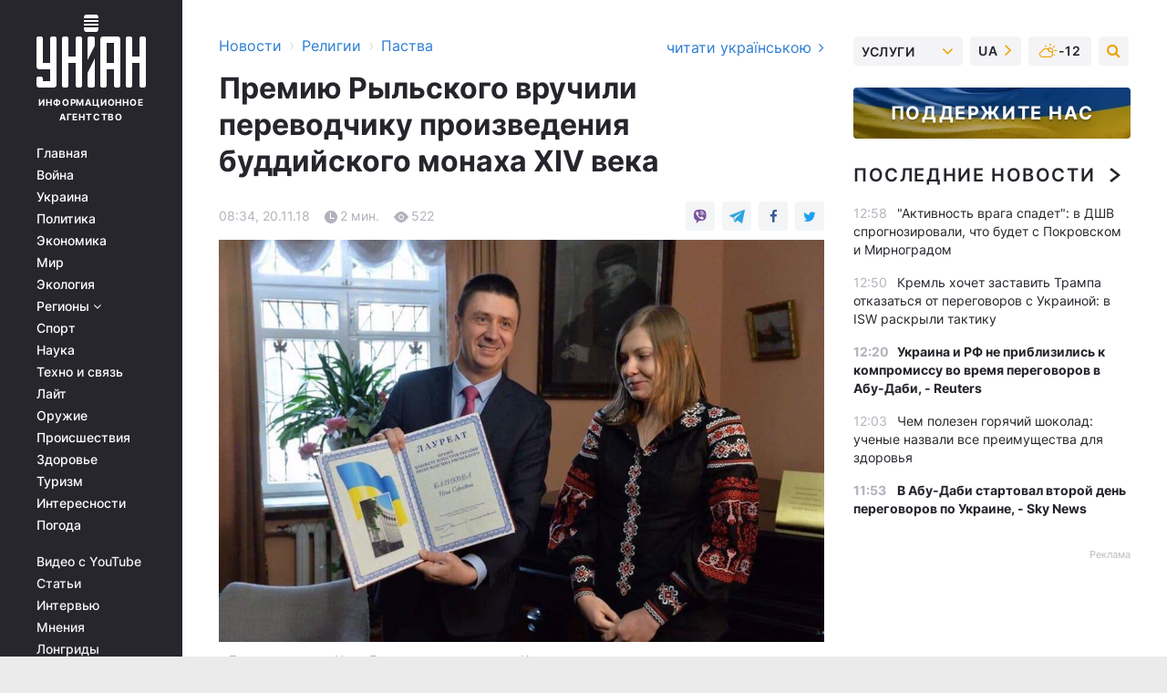

--- FILE ---
content_type: text/html; charset=UTF-8
request_url: https://religions.unian.net/religinossociety/10343685-premiyu-rylskogo-vruchili-perevodchiku-proizvedeniya-buddiyskogo-monaha-xiv-veka.html
body_size: 31095
content:
    <!doctype html><html lang="ru"><head><meta charset="utf-8"><meta name="viewport" content="width=device-width, initial-scale=1.0, maximum-scale=2"><title>Премию Рыльского вручили переводчику произведения буддийского монаха XIV века</title><meta name="description" content="В киевском Литературно-мемориальном музее Максима Рыльского 15 ноября вице-премьер-министр Вячеслав Кириленко и председатель Госкомтелерадио Олег Наливайко вручили диплом лауреата Премии Кабинета Министров Украины имени Максима Рыльского молодому литератору Нине Балыковой за перевод с древнеяпонского на украинский язык произведения философа, писателя, буддийского монаха XIV века Кенко-хоши «Заметки от нечего делать»."/><meta name="keywords" content=""/><meta name="theme-color" content="#28282d"><link rel="manifest" href="https://religions.unian.net/manifest.json"><link rel="shortcut icon" href="https://religions.unian.net/favicon.ico"/><meta property="fb:page_id" content="112821225446278"/><meta property="fb:app_id" content="1728296543975266"/><meta name="application-name" content="УНИАН"><meta name="apple-mobile-web-app-title" content="УНИАН"><meta name="apple-itunes-app" content="app-id=840099366, affiliate-data=ct=smartbannerunian"><link rel="mask-icon" href="https://religions.unian.net/images/safari-pinned-tab.svg" color="#28282d"><link rel="apple-touch-icon" href="https://religions.unian.net/images/apple-touch-icon.png"><link rel="apple-touch-icon" sizes="76x76" href="https://religions.unian.net/images/apple-touch-icon-76x76.png"><link rel="apple-touch-icon" sizes="120x120" href="https://religions.unian.net/images/apple-touch-icon-120x120.png"><link rel="apple-touch-icon" sizes="152x152" href="https://religions.unian.net/images/apple-touch-icon-152x152.png"><link rel="apple-touch-icon" sizes="180x180" href="https://religions.unian.net/images/apple-touch-icon-180x180.png"><link rel="preconnect" href="https://get.optad360.io/" crossorigin><link rel="preconnect" href="https://images.unian.net/" crossorigin><link rel="preconnect" href="https://membrana-cdn.media/" crossorigin><link rel="preconnect" href="https://www.googletagmanager.com/" crossorigin><link rel="preconnect" href="https://static.cloudflareinsights.com" crossorigin><link rel="preconnect" href="https://securepubads.g.doubleclick.net" crossorigin><link rel="preconnect" href="https://pagead2.googlesyndication.com/" crossorigin><link rel="dns-prefetch" href="https://i.ytimg.com/"><link rel="dns-prefetch" href="https://1plus1.video/"><link rel="dns-prefetch" href="https://ls.hit.gemius.pl"><link rel="dns-prefetch" href="https://jsc.idealmedia.io/"><link rel="dns-prefetch" href="https://gaua.hit.gemius.pl/"><link rel="dns-prefetch" href="https://cm.g.doubleclick.net/"><link rel="dns-prefetch" href="https://fonts.googleapis.com/"><link rel="dns-prefetch" href="https://ep2.adtrafficquality.google/"><link rel="dns-prefetch" href="https://ep1.adtrafficquality.google/"><meta property="og:image:width" content="620"><meta property="og:image:height" content="324"><meta property="og:image:type" content="image/jpeg"><meta property="og:url" content="https://religions.unian.net/religinossociety/10343685-premiyu-rylskogo-vruchili-perevodchiku-proizvedeniya-buddiyskogo-monaha-xiv-veka.html"/><meta property="og:title" content="Премию Рыльского вручили переводчику произведения буддийского монаха XIV века"/><meta property="og:description" content=""/><meta property="og:type" content="article"/><meta property="og:image" content="https://images.unian.net/photos/2018_11/thumb_files/620_324_1542670290-6465.jpg?1"/><meta property="og:published_time" content="2018-11-20T08:34:00+02:00"><meta property="og:modified_time" content="2018-11-20T08:34:00+02:00"><meta property="og:section" content="Паства"><meta name="twitter:card" content="summary_large_image"/><meta name="twitter:site" content="@unian"/><meta name="twitter:title" content="Премию Рыльского вручили переводчику произведения буддийского монаха XIV века"/><meta name="twitter:description" content=""><meta name="twitter:creator" content="@unian"/><meta name="twitter:image" content="https://images.unian.net/photos/2018_11/thumb_files/1000_545_1542670290-6465.jpg?1"/><meta name="twitter:image:src" content="https://images.unian.net/photos/2018_11/thumb_files/1000_545_1542670290-6465.jpg?1"/><meta name="twitter:domain" content="www.unian.net"/><meta name="robots" content="index, follow, max-image-preview:large"><meta name="telegram:channel" content="@uniannet"><link rel="alternate" href="https://religions.unian.net/religinossociety/10343685-premiyu-rylskogo-vruchili-perevodchiku-proizvedeniya-buddiyskogo-monaha-xiv-veka.html"
                  hreflang="ru"><link rel="alternate" href="https://religions.unian.ua/religinossociety/10343688-premiyu-rilskogo-vruchili-perekladachu-tvoru-buddiyskogo-monaha-xiv-st.html"
                  hreflang="uk"><script>
        function loadVideoNts(url) {
            var script = document.createElement('script');
            script.async = true;
            script.src = url;
            document.head.appendChild(script);
        }
        function handleIntersection(entries, observer) {
            entries.forEach(function (entry) {
                if (entry.isIntersecting) {
                    var videoWrapper = entry.target;
                    observer.unobserve(videoWrapper);

                    window.notsyCmd = window.notsyCmd || [];
                    window.notsyCmd.push(function () {
                        window.notsyInit({
                            pageVersionAutodetect: true,
                            targeting: [['site_section', 'religions']]
                        });
                    });

                    videoWrapper.setAttribute('data-loaded', 'true');
                    observer.disconnect(); // Припиняємо спостереження, коли блок був досягнутий

                    // Завантажуємо скрипт після досягнення блока
                    loadVideoNts('https://cdn.membrana.media/uni/ym.js');
                }
            });
        }

        var options = {
            root: null,
            rootMargin: '0px',
            threshold: 0.1
        };

        var observerMembr = new IntersectionObserver(handleIntersection, options);

        document.addEventListener('DOMContentLoaded', function () {
            var videoWrapper = document.querySelector('.nts-video-wrapper:not([data-loaded])');
            if (videoWrapper) {
                observerMembr.observe(videoWrapper);
            }
        });

    </script><link rel="alternate" href="https://religions.unian.net/religinossociety/10343685-premiyu-rylskogo-vruchili-perevodchiku-proizvedeniya-buddiyskogo-monaha-xiv-veka.html" hreflang="x-default"/><link href="https://religions.unian.net/religinossociety/amp-10343685-premiyu-rylskogo-vruchili-perevodchiku-proizvedeniya-buddiyskogo-monaha-xiv-veka.html" rel="amphtml"><link rel="canonical" href="https://religions.unian.net/religinossociety/10343685-premiyu-rylskogo-vruchili-perevodchiku-proizvedeniya-buddiyskogo-monaha-xiv-veka.html"><link rel="preload" as="font" type="font/woff" crossorigin="anonymous" href="https://religions.unian.net/build/assets/fonts/Inter/Inter-Bold.woff"><link rel="preload" as="font" type="font/woff" crossorigin="anonymous" href="https://religions.unian.net/build/assets/fonts/Inter/Inter-Medium.woff"><link rel="preload" as="font" type="font/woff" crossorigin="anonymous" href="https://religions.unian.net/build/assets/fonts/Inter/Inter-Regular.woff"><link rel="preload" as="font" type="font/woff" crossorigin="anonymous" href="https://religions.unian.net/build/assets/fonts/Inter/Inter-SemiBold.woff"><style id="top"> *{margin:0;padding:0}body{font-size:14px;line-height:1.5}html{font-family:sans-serif;-ms-text-size-adjust:100%;-webkit-text-size-adjust:100%;-webkit-tap-highlight-color:rgba(0,0,0,0)}[class*=" icon-"],[class^=icon-],html{-webkit-font-smoothing:antialiased}a,img{border:none;outline:none}*{box-sizing:border-box;-webkit-box-sizing:border-box;-moz-box-sizing:border-box}@media (max-width:1184px){.nano-mob>.nano-content-mob{position:absolute;overflow:scroll;overflow-x:hidden;right:0;bottom:0}.nano-mob>.nano-content-mob::-webkit-scrollbar{display:none}.has-scrollbar>.nano-content-mob::-webkit-scrollbar{display:block}.nano-mob>.nano-pane{display:none!important;background:rgba(0,0,0,.25);position:absolute;width:10px;right:0;top:0;bottom:0;visibility:hidden;opacity:.01;-webkit-transition:.2s;-moz-transition:.2s;-o-transition:.2s;transition:.2s;border-radius:5px}.nano-mob>.nano-pane>.nano-slider{display:none;background:#444;position:relative;margin:0 1px;border-radius:3px}}@media (min-width:1185px){.nano-mob>.nano-content{-moz-appearance:none}.hidden-lg{display:none!important}.nano:not(.nano-mob)>.nano-content{position:absolute;overflow:auto;overflow-x:hidden;top:0;right:-12px!important;bottom:0;left:0}}.app-banner{padding:12px 26px 12px 16px;max-width:240px;height:320px;position:relative;margin:0 auto}.app-banner__title{font-weight:700;font-size:24px;line-height:28px;color:#efa205;margin-bottom:8px}.app-banner__text{font-weight:500;font-size:16px;line-height:20px;color:#fff}.app-banner__bottom{position:absolute;bottom:0;display:flex;justify-content:space-between;width:100%;left:0;padding:12px 16px}.app-banner__btn{height:36px;width:calc(50% - 4px);border:2px solid #efa205;border-radius:8px;text-align:center;line-height:30px}</style><link rel="stylesheet" href="https://religions.unian.net/build/post.25f14eadfe90cdfe026eadb8063872ef.css"><style>
        .nts-video {width: 100%; height: calc(100vw / 16 * 9); max-height: 270px; margin: 10px auto; }
        .nts-video-wrapper {max-width: 670px;background: #383842;padding: 8px 16px 16px;border-radius: 4px;margin : 16px 0;overflow: hidden}
        .nts-video-label svg{margin-right: 8px;}
        .nts-video-label {font-weight: 600;font-size: 16px;line-height: 24px;align-self: start;letter-spacing: 0.08em;text-transform: uppercase;color: #B2B2BD;flex-start;align-items: center;
            display: flex;}

        @media (min-width: 1024px) {
            .nts-video {height: 360px; max-height: 360px;    margin-bottom: unset;}
        }
        @media (max-width: 1200px) {


        }

    </style><script type="application/ld+json">{"@context":"https:\/\/schema.org","@type":"NewsArticle","headline":"Премию Рыльского вручили переводчику произведения буддийского монаха XIV века","description":"\rЛауреат премии Нина Балыкова &ndash; аспирантка Киевского национального университета имени Тараса Шевченко \/ religion.in.ua\r\r\rВ киевском Литературно-мемориальном музее Максима Рыльского 15 ноября вице-премьер-министр Вячеслав Кириленко и председатель Госкомтелерадио Олег Наливайко вручили диплом лауреата Премии Кабинета Министров Украины имени Максима Рыльского молодому","articleSection":"Паства","inLanguage":"ru","isAccessibleForFree":true,"datePublished":"2018-11-20T08:34:00+02:00","dateModified":"2018-11-20T08:34:00+02:00","mainEntityOfPage":{"@type":"WebPage","@id":"https:\/\/religions.unian.net\/religinossociety\/10343685-premiyu-rylskogo-vruchili-perevodchiku-proizvedeniya-buddiyskogo-monaha-xiv-veka.html"},"image":{"@type":"ImageObject","url":"https:\/\/images.unian.net\/photos\/2018_11\/thumb_files\/1200_0_1542670290-6465.jpg"},"publisher":{"@type":"Organization","name":"УНИАН","legalName":"Украинское независимое информационное агентство УНИАН","url":"https:\/\/www.unian.net\/","sameAs":["https:\/\/www.facebook.com\/uniannet\/","https:\/\/www.facebook.com\/UNIAN.ua","https:\/\/www.facebook.com\/unian.ukraine","https:\/\/www.facebook.com\/pogoda.unian\/","https:\/\/www.facebook.com\/devichnikunian\/","https:\/\/www.facebook.com\/starsunian\/","https:\/\/x.com\/unian","https:\/\/t.me\/uniannet","https:\/\/invite.viber.com\/?g2=AQA%2Fnf2OzxyI50pG6plG5XH2%2FokWAnOf0dNcAMevia2uE9z%2FYouMau7DjYf%2B06f1&lang=ru","https:\/\/www.youtube.com\/@unian","https:\/\/www.youtube.com\/@unian_tv","https:\/\/uk.wikipedia.org\/wiki\/%D0%A3%D0%9D%D0%86%D0%90%D0%9D","https:\/\/ru.wikipedia.org\/wiki\/%D0%A3%D0%9D%D0%98%D0%90%D0%9D","https:\/\/www.linkedin.com\/company\/96838031\/"],"foundingDate":1993,"logo":{"@type":"ImageObject","url":"https:\/\/religions.unian.net\/images\/unian_schema.png","width":95,"height":60},"address":{"@type":"PostalAddress","streetAddress":"ул. Кириловская 23","addressLocality":"Киев","postalCode":"01001","addressCountry":"UA"},"contactPoint":{"@type":"ContactPoint","email":"unian.headquoters@unian.net","telephone":"+38-044-498-07-60","contactType":"headquoters","areaServed":"UA","availableLanguage":["uk-UA","ru-UA","en-UA"]}},"name":"УНИАН редакция","author":{"@type":"Person","0":"УНИАН редакция"},"articleBody":"Лауреат премии Нина Балыкова &ndash; аспирантка Киевского национального университета имени Тараса Шевченко \/ religion.in.ua\r\n\r\n\r\nВ киевском Литературно-мемориальном музее Максима Рыльского 15 ноября вице-премьер-министр Вячеслав Кириленко и председатель Госкомтелерадио Олег Наливайко вручили диплом лауреата Премии Кабинета Министров Украины имени Максима Рыльского молодому литератору Нине Балыковой за перевод с древнеяпонского на украинский язык произведения философа, писателя, буддийского монаха XIV века Кенко-хоши &laquo;Заметки от нечего делать&raquo;.\r\n\r\nОб этом сообщает &quot;Религия в Украине&quot; со ссылкой на І-pro.kiev.ua.\r\n\r\nКнига перевода вышла в 2017 году в ГП &laquo;Специализированное издательство &laquo;Лыбидь&raquo;.\r\n\r\nЛауреат премии Нина Балыкова &ndash; аспирантка Киевского национального университета имени Тараса Шевченко. Японский язык и литературу она изучала в Институте филологии этого же университета, а также получила степень магистра гуманитарных наук в токийском университете.\r\n\r\n&laquo;Заметки от нечего делать&raquo; (&laquo;Цуредзуреґуса&raquo;) &ndash; одно из лучших произведений в жанре дзуйхицу (дословно &mdash; &laquo;вслед за кистью&raquo;) японской классической литературы в эпоху Средневековья. Это сборник эссе, новелл, рассказов и легенд о прошлом Японии, о&nbsp;древних&nbsp;японских&nbsp;обычаях, обрядах, записанные автором собственные переживания, чувства, эмоции, размышления, наблюдения, воспоминания.\r\n\r\nВячеслав Кириленко назвал большим событием в литературной жизни Украины выход этой книги, которая сближает два народа, открывает украинцам японскую культуру и философскую мысль.\r\n\r\n&laquo;С целью популяризации Украины и украинской литературы в мире со следующего года мы планируем присуждать Премию имени М. Рыльского в двух номинациях - за перевод на украинский язык произведений выдающихся зарубежных авторов, а также за перевод произведений украинских классиков и современных авторов на языки народов мира. Соответствующие изменения в положение о премии готовит Госкомтелерадио&raquo;, - отметил Вячеслав Кириленко."}</script><script type="application/ld+json">{"@context":"https:\/\/schema.org","@type":"BreadcrumbList","itemListElement":[{"@type":"ListItem","position":1,"item":{"@id":"https:\/\/www.unian.net\/","name":"Новости"}},{"@type":"ListItem","position":2,"item":{"@id":"https:\/\/religions.unian.net\/","name":"Религии"}},{"@type":"ListItem","position":3,"item":{"@id":"https:\/\/religions.unian.net\/religinossociety","name":"Паства"}},{"@type":"ListItem","position":4,"item":{"@id":"https:\/\/religions.unian.net\/religinossociety\/10343685-premiyu-rylskogo-vruchili-perevodchiku-proizvedeniya-buddiyskogo-monaha-xiv-veka.html","name":"Премию Рыльского вручили переводчику произведения буддийского монаха XIV века"}}]}</script><script type="application/ld+json">{"@context":"https:\/\/schema.org","@type":"SoftwareApplication","name":"УНИАН","operatingSystem":"iOS 13.0 or later","applicationCategory":"BusinessApplication","offers":{"@type":"Offer","price":"0","priceCurrency":"USD"}}</script><script type="application/ld+json">{"@context":"https:\/\/schema.org","@type":"SoftwareApplication","name":"УНИАН","operatingSystem":"ANDROID","applicationCategory":"BusinessApplication","offers":{"@type":"Offer","price":"0","priceCurrency":"USD"}}</script><script type="application/ld+json">{"@context":"https:\/\/schema.org","@type":"Organization","name":"УНИАН","legalName":"Украинское независимое информационное агентство УНИАН","url":"https:\/\/www.unian.net\/","sameAs":["https:\/\/www.facebook.com\/uniannet\/","https:\/\/www.facebook.com\/UNIAN.ua","https:\/\/www.facebook.com\/unian.ukraine","https:\/\/www.facebook.com\/pogoda.unian\/","https:\/\/www.facebook.com\/devichnikunian\/","https:\/\/www.facebook.com\/starsunian\/","https:\/\/x.com\/unian","https:\/\/t.me\/uniannet","https:\/\/invite.viber.com\/?g2=AQA%2Fnf2OzxyI50pG6plG5XH2%2FokWAnOf0dNcAMevia2uE9z%2FYouMau7DjYf%2B06f1&lang=ru","https:\/\/www.youtube.com\/@unian","https:\/\/www.youtube.com\/@unian_tv","https:\/\/uk.wikipedia.org\/wiki\/%D0%A3%D0%9D%D0%86%D0%90%D0%9D","https:\/\/ru.wikipedia.org\/wiki\/%D0%A3%D0%9D%D0%98%D0%90%D0%9D","https:\/\/www.linkedin.com\/company\/96838031\/"],"foundingDate":1993,"logo":{"@type":"ImageObject","url":"https:\/\/religions.unian.net\/images\/unian_schema.png","width":95,"height":60},"address":{"@type":"PostalAddress","streetAddress":"ул. Кириловская 23","addressLocality":"Киев","postalCode":"01001","addressCountry":"UA"},"contactPoint":{"@type":"ContactPoint","email":"unian.headquoters@unian.net","telephone":"+38-044-498-07-60","contactType":"headquoters","areaServed":"UA","availableLanguage":["uk-UA","ru-UA","en-UA"]}}</script><script type="application/ld+json">{"@context":"https:\/\/schema.org","@type":"NewsMediaOrganization","name":"УНИАН","legalName":"Украинское независимое информационное агентство УНИАН","url":"https:\/\/www.unian.net\/","sameAs":["https:\/\/www.facebook.com\/uniannet\/","https:\/\/www.facebook.com\/UNIAN.ua","https:\/\/www.facebook.com\/unian.ukraine","https:\/\/www.facebook.com\/pogoda.unian\/","https:\/\/www.facebook.com\/devichnikunian\/","https:\/\/www.facebook.com\/starsunian\/","https:\/\/x.com\/unian","https:\/\/t.me\/uniannet","https:\/\/invite.viber.com\/?g2=AQA%2Fnf2OzxyI50pG6plG5XH2%2FokWAnOf0dNcAMevia2uE9z%2FYouMau7DjYf%2B06f1&lang=ru","https:\/\/www.youtube.com\/@unian","https:\/\/www.youtube.com\/@unian_tv","https:\/\/uk.wikipedia.org\/wiki\/%D0%A3%D0%9D%D0%86%D0%90%D0%9D","https:\/\/ru.wikipedia.org\/wiki\/%D0%A3%D0%9D%D0%98%D0%90%D0%9D","https:\/\/www.linkedin.com\/company\/96838031\/"],"foundingDate":1993,"logo":{"@type":"ImageObject","url":"https:\/\/religions.unian.net\/images\/unian_schema.png","width":95,"height":60},"address":{"@type":"PostalAddress","streetAddress":"ул. Кириловская 23","addressLocality":"Киев","postalCode":"01001","addressCountry":"UA"},"contactPoint":{"@type":"ContactPoint","email":"unian.headquoters@unian.net","telephone":"+38-044-498-07-60","contactType":"headquoters","areaServed":"UA","availableLanguage":["uk-UA","ru-UA","en-UA"]}}</script><script type="application/ld+json">{"@context":"https:\/\/schema.org","@type":"WebSite","name":"Украинское независимое информационное агентство УНИАН","alternateName":"УНИАН","url":"https:\/\/www.unian.net\/","potentialAction":{"@type":"SearchAction","target":"https:\/\/www.unian.net\/search?q={search_term_string}","query-input":"required name=search_term_string"},"author":{"@type":"NewsMediaOrganization","name":"УНИАН","legalName":"Украинское независимое информационное агентство УНИАН","url":"https:\/\/www.unian.net\/","sameAs":["https:\/\/www.facebook.com\/uniannet\/","https:\/\/www.facebook.com\/UNIAN.ua","https:\/\/www.facebook.com\/unian.ukraine","https:\/\/www.facebook.com\/pogoda.unian\/","https:\/\/www.facebook.com\/devichnikunian\/","https:\/\/www.facebook.com\/starsunian\/","https:\/\/x.com\/unian","https:\/\/t.me\/uniannet","https:\/\/invite.viber.com\/?g2=AQA%2Fnf2OzxyI50pG6plG5XH2%2FokWAnOf0dNcAMevia2uE9z%2FYouMau7DjYf%2B06f1&lang=ru","https:\/\/www.youtube.com\/@unian","https:\/\/www.youtube.com\/@unian_tv","https:\/\/uk.wikipedia.org\/wiki\/%D0%A3%D0%9D%D0%86%D0%90%D0%9D","https:\/\/ru.wikipedia.org\/wiki\/%D0%A3%D0%9D%D0%98%D0%90%D0%9D","https:\/\/www.linkedin.com\/company\/96838031\/"],"foundingDate":1993,"logo":{"@type":"ImageObject","url":"https:\/\/religions.unian.net\/images\/unian_schema.png","width":95,"height":60},"address":{"@type":"PostalAddress","streetAddress":"ул. Кириловская 23","addressLocality":"Киев","postalCode":"01001","addressCountry":"UA"},"contactPoint":{"@type":"ContactPoint","email":"unian.headquoters@unian.net","telephone":"+38-044-498-07-60","contactType":"headquoters","areaServed":"UA","availableLanguage":["uk-UA","ru-UA","en-UA"]}},"creator":{"@type":"NewsMediaOrganization","name":"УНИАН","legalName":"Украинское независимое информационное агентство УНИАН","url":"https:\/\/www.unian.net\/","sameAs":["https:\/\/www.facebook.com\/uniannet\/","https:\/\/www.facebook.com\/UNIAN.ua","https:\/\/www.facebook.com\/unian.ukraine","https:\/\/www.facebook.com\/pogoda.unian\/","https:\/\/www.facebook.com\/devichnikunian\/","https:\/\/www.facebook.com\/starsunian\/","https:\/\/x.com\/unian","https:\/\/t.me\/uniannet","https:\/\/invite.viber.com\/?g2=AQA%2Fnf2OzxyI50pG6plG5XH2%2FokWAnOf0dNcAMevia2uE9z%2FYouMau7DjYf%2B06f1&lang=ru","https:\/\/www.youtube.com\/@unian","https:\/\/www.youtube.com\/@unian_tv","https:\/\/uk.wikipedia.org\/wiki\/%D0%A3%D0%9D%D0%86%D0%90%D0%9D","https:\/\/ru.wikipedia.org\/wiki\/%D0%A3%D0%9D%D0%98%D0%90%D0%9D","https:\/\/www.linkedin.com\/company\/96838031\/"],"foundingDate":1993,"logo":{"@type":"ImageObject","url":"https:\/\/religions.unian.net\/images\/unian_schema.png","width":95,"height":60},"address":{"@type":"PostalAddress","streetAddress":"ул. Кириловская 23","addressLocality":"Киев","postalCode":"01001","addressCountry":"UA"},"contactPoint":{"@type":"ContactPoint","email":"unian.headquoters@unian.net","telephone":"+38-044-498-07-60","contactType":"headquoters","areaServed":"UA","availableLanguage":["uk-UA","ru-UA","en-UA"]}},"publisher":{"@type":"NewsMediaOrganization","name":"УНИАН","legalName":"Украинское независимое информационное агентство УНИАН","url":"https:\/\/www.unian.net\/","sameAs":["https:\/\/www.facebook.com\/uniannet\/","https:\/\/www.facebook.com\/UNIAN.ua","https:\/\/www.facebook.com\/unian.ukraine","https:\/\/www.facebook.com\/pogoda.unian\/","https:\/\/www.facebook.com\/devichnikunian\/","https:\/\/www.facebook.com\/starsunian\/","https:\/\/x.com\/unian","https:\/\/t.me\/uniannet","https:\/\/invite.viber.com\/?g2=AQA%2Fnf2OzxyI50pG6plG5XH2%2FokWAnOf0dNcAMevia2uE9z%2FYouMau7DjYf%2B06f1&lang=ru","https:\/\/www.youtube.com\/@unian","https:\/\/www.youtube.com\/@unian_tv","https:\/\/uk.wikipedia.org\/wiki\/%D0%A3%D0%9D%D0%86%D0%90%D0%9D","https:\/\/ru.wikipedia.org\/wiki\/%D0%A3%D0%9D%D0%98%D0%90%D0%9D","https:\/\/www.linkedin.com\/company\/96838031\/"],"foundingDate":1993,"logo":{"@type":"ImageObject","url":"https:\/\/religions.unian.net\/images\/unian_schema.png","width":95,"height":60},"address":{"@type":"PostalAddress","streetAddress":"ул. Кириловская 23","addressLocality":"Киев","postalCode":"01001","addressCountry":"UA"},"contactPoint":{"@type":"ContactPoint","email":"unian.headquoters@unian.net","telephone":"+38-044-498-07-60","contactType":"headquoters","areaServed":"UA","availableLanguage":["uk-UA","ru-UA","en-UA"]}},"datePublished":"2026-01-24T13:18:22+02:00","dateModified":"2026-01-24T13:18:22+02:00","inLanguage":"ru"}</script><link href="https://www.googletagmanager.com/gtag/js?id=G-TECJ2YKWSJ" rel="preload" as="script"><script async src="https://www.googletagmanager.com/gtag/js?id=G-TECJ2YKWSJ"></script><script>window.dataLayer = window.dataLayer || [];function gtag(){dataLayer.push(arguments);}gtag('js', new Date());gtag('config', 'G-TECJ2YKWSJ');</script><script>(function(w,d,s,l,i){w[l]=w[l]||[];w[l].push({'gtm.start':new Date().getTime(),event:'gtm.js'});var f=d.getElementsByTagName(s)[0],j=d.createElement(s),dl=l!='dataLayer'?'&l='+l:'';j.async=true;j.src='https://www.googletagmanager.com/gtm.js?id='+i+dl;f.parentNode.insertBefore(j,f);})(window,document,'script','dataLayer','GTM-N24V2BL');</script></head><body class="home" data-infinite-scroll=""><div id="page_content" class="container main-wrap" data-page="1" data-page-max="50"><div class="main-column row m-0"><div class="col-lg-2 col-sm-12 prl0"><div class="main-menu"><div class="main-menu__content nano"><div class="nano-content"><div class="inside-nano-content"><a href="javascript:void(0);" id="trigger" class="menu-trigger hidden-lg" aria-label="menu"></a><div class="main-menu__logo"><a href="https://www.unian.net/"><img src="https://religions.unian.net/images/unian-logo.svg" alt="Информационное агентство" width="120" height="80"/><div class="main-menu__logo-text">Информационное агентство</div></a></div><div class="hidden-lg main-menu__search"><div class="header-search__toggle hidden-lg" style="width: 15px; height: 19px"><i class="fa fa-search"></i></div><form method="GET" action="https://www.unian.net/search" class="header-search__form disactive"><div class="header-search__close hidden-lg">+</div><input type="text" name="q" aria-label="search" class="header-search__input" placeholder=" "/><input type="hidden" name="token" value="1871628856"/><button type="submit" class="header-search__button" aria-label="search"><i class="fa fa-search"></i></button></form></div><nav class="main-menu__nav mp-menu nano nano-mob" id="mp-menu"><div class="main-menu__close hidden-lg">+</div><div class="nano-content nano-content-mob"><div class="mp-level main-menu__list"><ul><li class="main-menu__item"><a href="https://www.unian.net/">Главная</a></li><li class="main-menu__item"><a href="https://www.unian.net/war">Война</a></li><li class="main-menu__item"><a href="https://www.unian.net/society">Украина</a></li><li class="main-menu__item"><a href="https://www.unian.net/politics">Политика</a></li><li class="main-menu__item"><a href="https://www.unian.net/economics">Экономика</a></li><li class="main-menu__item"><a href="https://www.unian.net/world">Мир</a></li><li class="main-menu__item"><a href="https://www.unian.net/ecology">Экология</a></li><li class="main-menu__item has-submenu"><a href="javascript:void(0);">Регионы <i class="fa fa-angle-down"></i></a><div class="sub-level main-menu__sub-list"><ul><li><a href="https://www.unian.net/kyiv">Киев</a></li><li><a href="https://www.unian.net/lvov">Львов</a></li><li><a href="https://www.unian.net/dnepropetrovsk">Днепр</a></li><li><a href="https://www.unian.net/kharkiv">Харьков</a></li><li><a href="https://www.unian.net/odessa">Одесса</a></li></ul></div></li><li class="main-menu__item"><a href="https://sport.unian.net/">Спорт</a></li><li class="main-menu__item"><a href="https://www.unian.net/science">Наука</a></li><li class="main-menu__item"><a href="https://www.unian.net/techno">Техно и связь</a></li><li class="main-menu__item"><a href="https://www.unian.net/lite">Лайт</a></li><li class="main-menu__item"><a href="https://www.unian.net/weapons">Оружие</a></li><li class="main-menu__item"><a href="https://www.unian.net/incidents">Происшествия</a></li><li class="main-menu__item"><a href="https://health.unian.net/">Здоровье</a></li><li class="main-menu__item"><a href="https://www.unian.net/tourism">Туризм</a></li><li class="main-menu__item"><a href="https://www.unian.net/curiosities">Интересности</a></li><li class="main-menu__item"><a href="https://pogoda.unian.net">Погода</a></li></ul></div><div class="main-menu__services main-menu__list"><ul><li class="main-menu__item"><a href="https://religions.unian.net/video-youtube">Видео с YouTube</a></li><li class="main-menu__item"><a href="https://www.unian.net/detail/publications">Статьи</a></li><li class="main-menu__item"><a href="https://www.unian.net/detail/interviews">Интервью</a></li><li class="main-menu__item"><a href="https://www.unian.net/detail/opinions">Мнения</a></li><li class="main-menu__item"><a href="https://www.unian.net/longrids">Лонгриды</a></li><li class="main-menu__item hidden-lg"><a href="https://www.unian.net/static/press/live">Пресс-центр</a></li><li class="main-menu__item has-submenu hidden-lg"><a href="javascript:void(0);">Услуги<i class="fa fa-angle-down"></i></a><div class="sub-level main-menu__sub-list"><ul><li><a href="https://www.unian.net/static/advertising/advert">Реклама на сайте</a></li><li><a href="https://www.unian.net/static/press/about">Пресс-центр</a></li><li><a href="https://photo.unian.net/">Фотобанк</a></li><li><a href="https://www.unian.net/static/monitoring/about">Мониторинг СМИ</a></li><li><a href="https://www.unian.net/static/subscription/products">Подписка на новости</a></li></ul></div></li></ul></div><div class="main-menu__services main-menu__list"><ul><li class="main-menu__item"><a href="https://www.unian.net/news/archive">Архив</a></li><li class="main-menu__item "><a href="https://www.unian.net/vacancy">Вакансии</a></li><li class="main-menu__item"><a href="https://www.unian.net/static/contacts">Контакты</a></li></ul></div></div></nav></div></div></div><div id="M473096ScriptRootC1436947" class="ideal-story" data-attribute="https://jsc.idealmedia.io/u/n/unian.net.1436947.js"></div></div></div><div class="col-lg-10 col-sm-12"><div class=" hot-news--negative"  ></div><div  class="running-line--negative"></div><div class="content-column"
											><div id="block_left_column_content" class="left-column sm-w-100"
																					 data-ajax-url="https://religions.unian.net/religinossociety/10343685-premiyu-rylskogo-vruchili-perevodchiku-proizvedeniya-buddiyskogo-monaha-xiv-veka.html"
																	><div class=" infinity-item"
         data-url="https://religions.unian.net/religinossociety/10343685-premiyu-rylskogo-vruchili-perevodchiku-proizvedeniya-buddiyskogo-monaha-xiv-veka.html"
         data-title="Премию Рыльского вручили переводчику произведения буддийского монаха XIV века"
         data-io-article-url="https://religions.unian.net/religinossociety/10343685-premiyu-rylskogo-vruchili-perevodchiku-proizvedeniya-buddiyskogo-monaha-xiv-veka.html"
         data-prev-url="https://religions.unian.net/religinossociety"
    ><div class="article "><div class="top-bredcr "><div class="breadcrumbs"><ol vocab="https://schema.org/" typeof="BreadcrumbList"><li property="itemListElement" typeof="ListItem"><a property="item" typeof="WebPage"
               href="//www.unian.net/detail/all_news"><span
                        property="name">  Новости</span></a><meta property="position" content="1"></li><li><span>›</span></li><li property="itemListElement" typeof="ListItem"><a property="item" typeof="WebPage"
                       href="https://religions.unian.net/"><span property="name">  Религии</span></a><meta property="position" content="2"></li><li><span>›</span></li><li property="itemListElement" typeof="ListItem"><a property="item" typeof="WebPage"
                   href="https://religions.unian.net/religinossociety"><span
                            property="name">  Паства</span></a><meta property="position" content="3"></li></ol></div><a href="https://religions.unian.ua/religinossociety/10343688-premiyu-rilskogo-vruchili-perekladachu-tvoru-buddiyskogo-monaha-xiv-st.html" rel="alternate" hreflang="uk" class="other-lang ">
                                   читати українською
                                                                <i class="fa fa-angle-right"></i></a></div><h1>Премию Рыльского вручили переводчику произведения буддийского монаха XIV века</h1><div class="article__info    "><div><div class="article__info-item time ">08:34, 20.11.18</div><span class="article__info-item comments"><i class="unian-read"></i>
                                2 мин.
                            </span><span class="article__info-item views"><i class="unian-eye"></i><span id="js-views-10343685"></span><script>
    function CreateRequest() {
        var Request = false;

        if (window.XMLHttpRequest) {
            //Gecko-совместимые браузеры, Safari, Konqueror
            Request = new XMLHttpRequest();
        } else if (window.ActiveXObject) {
            //Internet explorer
            try {
                Request = new ActiveXObject("Microsoft.XMLHTTP");
            } catch (CatchException) {
                Request = new ActiveXObject("Msxml2.XMLHTTP");
            }
        }

        if (!Request) {
            return null;
        }

        return Request;
    }

    /*
        Функция посылки запроса к файлу на сервере
        r_method  - тип запроса: GET или POST
        r_path    - путь к файлу
        r_args    - аргументы вида a=1&b=2&c=3...
        r_handler - функция-обработчик ответа от сервера
    */
    function SendRequest(r_method, r_path, r_args, r_handler) {
        //Создаём запрос
        var Request = CreateRequest();

        //Проверяем существование запроса еще раз
        if (!Request) {
            return;
        }

        //Назначаем пользовательский обработчик
        Request.onreadystatechange = function() {
            //Если обмен данными завершен
            if (Request.readyState == 4) {
                if (Request.status == 200) {
                    //Передаем управление обработчику пользователя
                    r_handler(Request);
                }
            }
        }

        //Проверяем, если требуется сделать GET-запрос
        if (r_method.toLowerCase() == "get" && r_args.length > 0)
            r_path += "?" + r_args;

        //Инициализируем соединение
        Request.open(r_method, r_path, true);

        if (r_method.toLowerCase() == "post") {
            //Если это POST-запрос

            //Устанавливаем заголовок
            Request.setRequestHeader("Content-Type","application/x-www-form-urlencoded; charset=utf-8");
            //Посылаем запрос
            Request.send(r_args);
        } else {
            //Если это GET-запрос
            Request.responseType = 'json';
            //Посылаем нуль-запрос
            Request.send(null);
        }
    }

    //Создаем функцию обработчик
    var Handler = function(Request) {
        document.getElementById("js-views-10343685").innerHTML = ' ' + Request.response.views;
    }

    //Отправляем запрос
    SendRequest("GET", '/ajax/views/10343685', "", Handler);
</script></span></div><div class="article-shares " data-url="https://religions.unian.net/religinossociety/10343685-premiyu-rylskogo-vruchili-perevodchiku-proizvedeniya-buddiyskogo-monaha-xiv-veka.html"><div class="social-likes"><a href="viber://forward?text=https://religions.unian.net/religinossociety/10343685-premiyu-rylskogo-vruchili-perevodchiku-proizvedeniya-buddiyskogo-monaha-xiv-veka.html" class="vb" rel="nofollow noopener"><i class="unian-viber"></i></a><a href="https://telegram.me/share/url?url=https://religions.unian.net/religinossociety/10343685-premiyu-rylskogo-vruchili-perevodchiku-proizvedeniya-buddiyskogo-monaha-xiv-veka.html" class="tg" rel="nofollow noopener"><i class="unian-telegramm"></i></a><a href="https://www.facebook.com/sharer.php?u=https://religions.unian.net/religinossociety/10343685-premiyu-rylskogo-vruchili-perevodchiku-proizvedeniya-buddiyskogo-monaha-xiv-veka.html" class="fb" rel="nofollow noopener"><i class="fa fa-facebook"></i></a><a href="https://twitter.com/share?&url=https://religions.unian.net/religinossociety/10343685-premiyu-rylskogo-vruchili-perevodchiku-proizvedeniya-buddiyskogo-monaha-xiv-veka.html&text=Премию Рыльского вручили переводчику произведения буддийского монаха XIV века" class="tw" rel="nofollow noopener"><i class="fa fa-twitter"></i></a></div></div></div><div class="article-text  "><div class="photo_block align_center"><img alt="Лауреат премии Нина Балыкова – аспирантка Киевского национального университета имени Тараса Шевченко / religion.in.ua" src="[data-uri]" title="Лауреат премии Нина Балыкова – аспирантка Киевского национального университета имени Тараса Шевченко / religion.in.ua" data-src="https://images.unian.net/photos/2018_11/1542670290-6465.jpg?0.9127899145077139" class="lazy"><div class="subscribe_photo_text">Лауреат премии Нина Балыкова – аспирантка Киевского национального университета имени Тараса Шевченко / religion.in.ua</div></div><p>В киевском Литературно-мемориальном музее Максима Рыльского 15 ноября вице-премьер-министр Вячеслав Кириленко и председатель Госкомтелерадио Олег Наливайко вручили диплом лауреата Премии Кабинета Министров Украины имени Максима Рыльского молодому литератору Нине Балыковой за перевод с древнеяпонского на украинский язык произведения философа, писателя, буддийского монаха XIV века Кенко-хоши «Заметки от нечего делать».</p><p>Об этом сообщает <a href="https://www.religion.in.ua/news/ukrainian_news/41727-premiyu-im-maksima-rilskogo-dali-perekladachu-tvoru-buddijskogo-monaxa-xiv-st.html" rel="nofollow noopener" target="_blank">"Религия в Украине</a>" со ссылкой на І-pro.kiev.ua.</p><p>Книга перевода вышла в 2017 году в ГП «Специализированное издательство «Лыбидь».</p><div><div class="nts-video-wrapper"><div class="nts-video-label"><svg xmlns="http://www.w3.org/2000/svg" width="24" height="24" viewbox="0 0 24 24" fill="none"><path d="M17 12L9 16L9 8L17 12Z" fill="#B2B2BD"></path><rect x="0.5" y="0.5" width="23" height="23" rx="11.5" stroke="#B2B2BD"></rect></svg>Видео дня</div><div class="nts-video UNI_VIDEO"></div></div></div><p>Лауреат премии Нина Балыкова – аспирантка Киевского национального университета имени Тараса Шевченко. Японский язык и литературу она изучала в Институте филологии этого же университета, а также получила степень магистра гуманитарных наук в токийском университете.</p><p>«Заметки от нечего делать» («Цуредзуреґуса») – одно из лучших произведений в жанре дзуйхицу (дословно — «вслед за кистью») японской классической литературы в эпоху Средневековья. Это сборник эссе, новелл, рассказов и легенд о прошлом Японии, о древних японских обычаях, обрядах, записанные автором собственные переживания, чувства, эмоции, размышления, наблюдения, воспоминания.</p><p>Вячеслав Кириленко назвал большим событием в литературной жизни Украины выход этой книги, которая сближает два народа, открывает украинцам японскую культуру и философскую мысль.</p><p>«С целью популяризации Украины и украинской литературы в мире со следующего года мы планируем присуждать Премию имени М. Рыльского в двух номинациях - за перевод на украинский язык произведений выдающихся зарубежных авторов, а также за перевод произведений украинских классиков и современных авторов на языки народов мира. Соответствующие изменения в положение о премии готовит Госкомтелерадио», - отметил Вячеслав Кириленко.</p></div><a href="https://donate.unian.net" class="support-post"><span class="support-post__text">Помогите проекту</span><span class="support-post__btn">Поддержите нас</span></a><div class="article-bottom  "><div class="social-btn-bottom"><a href="https://t.me/uniannet" class="social-btn-bottom__item tg"
       target="_blank" rel="nofollow noopener"><i class="unian-telegramm"></i><span>Читать УНИАН в Telegram</span></a><a href="https://news.google.com/publications/CAAqBwgKMLfH0wEwuvM1?hl=ru&gl=UA&ceid=UA%3Aru"
           target="_blank" rel="nofollow noopener" class="social-btn-bottom__item gn"><svg xmlns="http://www.w3.org/2000/svg" width="35" height="16" viewBox="0 0 35 16" fill="none"><path d="M30.5 5H20.5V3H30.5V5Z" fill="#2D7DD2"/><path d="M32.5 13H20.5V11H32.5V13Z" fill="#2D7DD2"/><path d="M34.5 9H20.5V7H34.5V9Z" fill="#2D7DD2"/><path d="M8.5 7V10H13.5C13.1358 11.8314 11.073 12.8324 8.67477 12.8324C5.99926 12.8324 3.82975 10.6177 3.82975 7.9991C3.82975 5.3805 5.99926 3.16579 8.67477 3.16579C9.87984 3.16579 10.9587 3.57148 11.8105 4.36584V4.36763L14.1429 2.08485C12.7265 0.792568 10.879 0 8.67385 0C4.16007 0 0.5 3.58133 0.5 8C0.5 12.4187 4.15916 16 8.67385 16C13.3944 16 16.5 12.7518 16.5 8.1818C16.5 7.6579 16.5 7.4 16.5 7H8.5Z" fill="#2D7DD2"/></svg><span>УНИАН в Google News</span></a></div></div><div class="partner-news margin-top-20"     style="height: 520px"  ><div class="title-without-border black">
    Новости партнеров
</div><div class="  article-bottom-gallery-slider"><iframe data-src="/content/li-987-rus.html" style="width:100%" loading="lazy" class="partners-iframe"
                height="470" frameborder="0" scrolling="no" title="partners news"></iframe></div></div></div></div></div><div id="block_right_column_content" class="right-column newsfeed  d-none d-md-block"

																							><div class="tools"><div class="dropdown tools__dropdown tools__item"><a href="javascript:void(0);" class="dropdown-toggle">
            Услуги
            <i class="fa fa-angle-down"></i></a><div class="dropdown-menu"><a class="dropdown__item" href="https://www.unian.net/static/advertising/advert">Реклама</a><a class="dropdown__item" href="https://www.unian.net/static/press/about">Пресс-центр</a><a class="dropdown__item" href="https://photo.unian.net/">Фотобанк</a><a class="dropdown__item" href="https://www.unian.net/static/monitoring/about">Мониторинг</a></div></div><div class="tools__item"><a href="https://religions.unian.ua/religinossociety/10343688-premiyu-rilskogo-vruchili-perekladachu-tvoru-buddiyskogo-monaha-xiv-st.html" class="tools__link"><span>
                                     UA
                             </span><i class="fa fa-angle-right"></i></a></div><div class="tools__item" style="width: 69px; justify-content: center"><a               href="https://pogoda.unian.net"
              class="tools__link" id="unian_weather_widget"><i class="fa fa-sun-o mr-1"></i><div></div></a></div><div class="tools__item tools-search"><div class="tools-search__toggle"><i class="fa fa-search"></i></div><form method="GET" action="https://www.unian.net/search" class="tools-search__form"><input type="text" name="q" aria-label="search" class="tools-search__input" placeholder=" " maxlength="20"/><input type="hidden" name="token" value="1701533258"/><button type="submit" class="tools-search__button" aria-label="search"><i class="fa fa-search"></i></button></form></div></div><a href="https://donate.unian.net  " class="support-unian">
            Поддержите нас
        </a><!-- Block all_news start --><div  data-vr-zone="all_right_news" class="block-base ajax-block-container"><section class="newsfeed-column"><a href="https://www.unian.net/detail/all_news" class="title-bordered">
        

                                                                                Последние новости
                                                            <i class="unian-arrow-more"></i></a><div
                                             data-block-ajax-url="https://www.unian.net/ajax/all_news?page_route=news_post_with_rubric_subslug_new"
                data-ajax-page="1"
                data-ajax-limit="75"
                data-counter=""
                    ><ul class="newsfeed__list "><li class="newsfeed__item"><span class="newsfeed__time">12:58</span><h3 class="newsfeed__link"><a href="https://www.unian.net/war/voyna-v-ukraine-general-sprognoziroval-chto-budet-s-pokrovskom-i-mirnogradom-13265085.html"  data-vr-contentbox="news_0">"Активность врага спадет": в ДШВ спрогнозировали, что будет с Покровском и Мирноградом</a></h3></li><li class="newsfeed__item"><span class="newsfeed__time">12:50</span><h3 class="newsfeed__link"><a href="https://www.unian.net/world/kreml-hochet-zastavit-trampa-otkazatsya-ot-peregovorov-s-ukrainoy-v-isw-raskryli-taktiku-13265031.html"  data-vr-contentbox="news_1">Кремль хочет заставить Трампа отказаться от переговоров с Украиной: в ISW раскрыли тактику</a></h3></li><li class="newsfeed__item strong"><span class="newsfeed__time">12:20</span><h3 class="newsfeed__link"><a href="https://www.unian.net/world/ukraina-i-rf-ne-priblizilis-k-kompromissu-vo-vremya-peregovorov-v-abu-dabi-reuters-13265049.html"  data-vr-contentbox="news_2">Украина и РФ не приблизились к компромиссу во время переговоров в Абу-Даби, - Reuters</a></h3></li><li class="newsfeed__item"><span class="newsfeed__time">12:03</span><h3 class="newsfeed__link"><a href="https://health.unian.net/health/chem-polezen-goryachiy-shokolad-chto-budet-esli-pit-goryachiy-shokolad-kazhdyy-den-13264992.html"  data-vr-contentbox="news_3">Чем полезен горячий шоколад: ученые назвали все преимущества для здоровья</a></h3></li><li class="newsfeed__item strong"><span class="newsfeed__time">11:53</span><h3 class="newsfeed__link"><a href="https://www.unian.net/world/v-abu-dabi-startoval-vtoroy-den-peregovorov-po-ukraine-chto-izvestno-13265022.html"  data-vr-contentbox="news_4">В Абу-Даби стартовал второй день переговоров по Украине, - Sky News</a></h3></li><li class="newsfeed__banner banner-fb"><span class="newsfeed__ad">Реклама</span><div class="bnr-block__bnr" style="height: 600px; overflow:hidden;"><!-- Banner UDF1 () start. --><div data-banner="[https://images.unian.net/photos/2021_04/1619793683-7224.png]" data-banner-link="[https://www.unian.net/pogoda/]" data-ad="/82479101/Unian.net_/UDF1_300x600" data-type="bnr" data-size="[[300, 600]]"></div><ins class="staticpubads89354" data-sizes-desktop="300x600" data-slot="14" data-type_oa="GDF1"></ins><!-- Banner UDF1 () end. --></div></li><li class="newsfeed__item"><span class="newsfeed__time">11:50</span><h3 class="newsfeed__link"><a href="https://www.unian.net/lite/astrology/goroskop-2026-eti-tri-znaka-zodiaka-zhdet-podarok-sudby-uzhe-ochen-skoro-13264509.html"  data-vr-contentbox="news_5">Три знака Зодиака ждет подарок судьбы уже очень скоро</a></h3></li><li class="newsfeed__item"><span class="newsfeed__time">11:45</span><h3 class="newsfeed__link"><a href="https://www.unian.net/techno/gadgets/galaxy-s26-ultra-chto-novogo-samsung-izbavitsya-ot-zashchitnyh-plenok-i-stekol-13265040.html"  data-vr-contentbox="news_6">Samsung Galaxy S26 Ultra получит экран, который избавит от защитных пленок и стекол</a></h3></li><li class="newsfeed__item"><span class="newsfeed__time">11:41</span><h3 class="newsfeed__link"><a href="https://www.unian.net/world/izmenit-granicy-siloy-chemu-grenlandskiy-urok-nauchil-evropu-nyt-13265016.html"  data-vr-contentbox="news_7">Изменить границы силой: чему "гренландский урок" научил Европу, - NYT</a></h3></li><li class="newsfeed__item d-flex align-items-center w-100"><div class="newsfeed__time newsfeed__tg"><svg xmlns="http://www.w3.org/2000/svg" width="20" height="16" viewBox="0 0 20 16" fill="none"><path fill-rule="evenodd" clip-rule="evenodd" d="M1.36937 6.90067C6.73698 4.64981 10.3103 3.15417 12.1046 2.42856C17.2115 0.370208 18.285 0.0148083 18.9751 0C19.1285 0 19.4659 0.0296168 19.6959 0.207316C19.8799 0.355399 19.926 0.547908 19.9566 0.695991C19.9873 0.844074 20.018 1.15505 19.9873 1.39198C19.7112 4.20556 18.515 11.0322 17.9016 14.1715C17.6409 15.5043 17.1348 15.9485 16.644 15.993C15.5705 16.0818 14.7577 15.3118 13.7302 14.6602C12.1046 13.6384 11.1998 13.0017 9.62015 11.9947C7.79516 10.8397 8.97604 10.2029 10.0189 9.16634C10.2949 8.89979 15.0031 4.75347 15.0951 4.38326C15.1104 4.33883 15.1104 4.16113 15.0031 4.07228C14.8957 3.98343 14.7424 4.01305 14.6197 4.04267C14.451 4.07228 11.8745 5.73081 6.85967 9.00345C6.12354 9.49212 5.46409 9.72905 4.86598 9.71425C4.20654 9.69944 2.94898 9.35885 1.99815 9.06268C0.847949 8.70728 -0.0722116 8.51477 0.00446848 7.89282C0.0504765 7.56704 0.510557 7.24126 1.36937 6.90067Z" fill="#26A5E4"/></svg></div><h3><a class="newsfeed__link w-100" href="https://t.me/uniannet" target="_blank"  ><b>УНИАН в Телеграм - новости Украины в режиме онлайн</b></a></h3></li><li class="newsfeed__item"><span class="newsfeed__time">11:33</span><h3 class="newsfeed__link"><a href="https://www.unian.net/world/donald-tramp-do-evropy-nakonec-doshlo-chto-ssha-bolshe-ne-ee-nadezhnyy-soyuznik-cnn-13265010.html"  data-vr-contentbox="news_8">"Новая реальность": до Европы наконец дошло, что США больше не надежный союзник, - CNN</a></h3></li><li class="newsfeed__item strong"><span class="newsfeed__time">11:18</span><h3 class="newsfeed__link"><a href="https://www.unian.net/war/udar-po-kievu-ignat-raskryl-osobennost-nochnogo-udara-rossiyan-po-kievu-13265001.html"  data-vr-contentbox="news_9">Впервые за долгое время: Игнат раскрыл особенность ночного удара россиян по Киеву</a></h3></li><li class="newsfeed__item"><span class="newsfeed__time">11:12</span><h3 class="newsfeed__link"><a href="https://www.unian.net/lite/holidays/s-dnem-angela-oksany-2026-krasivye-pozdraleniya-i-otkrytki-13264998.html"  data-vr-contentbox="news_10">С Днем ангела, Оксана: красивые пожелания и поздравления на именины</a></h3></li><li class="newsfeed__item"><span class="newsfeed__time">11:02</span><h3 class="newsfeed__link"><a href="https://www.unian.net/curiosities/piramida-heopsa-novoe-issledovanie-raskrylo-sekret-stroitelstva-piramidy-13264989.html"  data-vr-contentbox="news_11">Новое исследование раскрыло секрет строительства Великой пирамиды Гизы</a></h3></li><li class="newsfeed__item"><span class="newsfeed__time">11:00</span><h3 class="newsfeed__link"><a href="https://www.unian.net/lite/ogorod/v-kakom-mesyace-luchshe-vsego-cherenkovat-rozy-pochemu-sovetuyut-eto-delat-zimoy-13262337.html"  data-vr-contentbox="news_12">Сейчас лучшее время для черенкования роз: вот как их размножить - получится у каждого</a></h3></li><li class="newsfeed__item strong"><span class="newsfeed__time">10:35</span><h3 class="newsfeed__link"><a href="https://www.unian.net/economics/energetics/v-chetyreh-oblastyah-vveli-avariynye-otklyucheniya-gde-slozhnee-vsego-s-elektrichestvom-13264980.html"  data-vr-contentbox="news_13"><span class="blue-marker">обновлено</span>В четырех областях ввели аварийные отключения: где сложнее всего с электричеством</a></h3></li><li class="newsfeed__item"><span class="newsfeed__time">10:21</span><h3 class="newsfeed__link"><a href="https://www.unian.net/ecology/umenshat-risk-pozharov-v-odesskoy-oblasti-v-dikuyu-prirodu-vypustili-stado-vodyanyh-buyvolov-novosti-odessy-13264968.html"  data-vr-contentbox="news_14">Уменьшат риск пожаров: в Одесской области в дикую природу выпустили стадо водяных буйволов</a></h3></li><li class="newsfeed__item"><span class="newsfeed__time">10:08</span><h3 class="newsfeed__link"><a href="https://www.unian.net/economics/energetics/otklyucheniya-sveta-ukrainskie-energetiki-riskuyut-zhiznyu-ustranyaya-posledstviya-udarov-rf-13264977.html"  data-vr-contentbox="news_15">"Мы должны согреть людей": украинские энергетики рискуют жизнью, устраняя последствия ударов РФ</a></h3></li><li class="newsfeed__item"><span class="newsfeed__time">09:55</span><h3 class="newsfeed__link"><a href="https://www.unian.net/curiosities/zvezda-chistoy-zemli-za-300-mln-na-shri-lanke-nashli-samyy-bolshoy-sapfir-v-mire-13264962.html"  data-vr-contentbox="news_16">"Звезда Чистой Земли" за $300 млн: на Шри-Ланке нашли самый большой сапфир в мире</a></h3></li><li class="newsfeed__item strong"><span class="newsfeed__time">09:45</span><h3 class="newsfeed__link"><a href="https://www.unian.net/war/cirkon-vozdushnye-sily-raskryli-detali-nochnoy-ataki-rossiyan-13264956.html"  data-vr-contentbox="news_17">Били "Цирконами": Воздушные силы рассказали подробности ночного удара россиян</a></h3></li><li class="newsfeed__item"><span class="newsfeed__time">09:45</span><h3 class="newsfeed__link"><a href="https://www.unian.net/lite/astrology/goroskop-na-24-yanvarya-2026-na-eti-kitayskie-znaki-zodiaka-vot-vot-svalitsya-bolshoe-schaste-13264374.html"  data-vr-contentbox="news_18">На эти китайские знаки Зодиака вот-вот свалится большое счастье</a></h3></li><li class="newsfeed__item"><span class="newsfeed__time">09:39</span><h3 class="newsfeed__link"><a href="https://www.unian.net/world/mirnye-peregovory-v-abu-dabi-ekspert-nazval-glavnuyu-problemu-13264950.html"  data-vr-contentbox="news_19">Киев не уступит: эксперт раскрыл, почему переговоры в Абу-Даби могут зайти в тупик</a></h3></li><li class="newsfeed__item strong"><span class="newsfeed__time">09:29</span><h3 class="newsfeed__link"><a href="https://www.unian.net/war/ataka-po-ukraine-zelenskiy-raskryl-detali-novosti-kieva-13264944.html"  data-vr-contentbox="news_20">Более 370 дронов и 21 ракета: Зеленский раскрыл детали массированной ночной атаки РФ</a></h3></li><li class="newsfeed__item strong"><span class="newsfeed__time">09:28</span><h3 class="newsfeed__link"><a href="https://www.unian.net/war/udar-po-kievu-narushena-rabota-zelenoy-vetki-metro-est-postradavshie-i-pogibshiy-novosti-kieva-13264920.html"  data-vr-contentbox="news_21"><span class="blue-marker">обновлено</span>Россияне ударили по Киеву: нарушена работа метро, начались проблемы с водой и светом (фото, видео)</a></h3></li><li class="newsfeed__item strong"><span class="newsfeed__time">09:17</span><h3 class="newsfeed__link"><a href="https://www.unian.net/economics/energetics/pochti-ves-chernigov-ostalsya-bez-sveta-iz-za-udara-rossiyan-13264938.html"  data-vr-contentbox="news_22">Почти весь Чернигов остался без света: что произошло</a></h3></li><li class="newsfeed__item"><span class="newsfeed__time">09:10</span><h3 class="newsfeed__link"><a href="https://www.unian.net/lite/advice/pochemu-testo-nado-meshat-v-odnu-storonu-kak-dolgo-ego-mesit-13263441.html"  data-vr-contentbox="news_23">В какую сторону на самом деле нужно мешать тесто: главные секреты правильного замеса</a></h3></li><li class="newsfeed__item"><span class="newsfeed__time">09:02</span><h3 class="newsfeed__link"><a href="https://www.unian.net/politics/zelenskiy-razbudil-slabuyu-evropu-edkoy-rechyu-v-davose-kolumnistka-the-telegraph-13264932.html"  data-vr-contentbox="news_24">Зеленский "разбудил" слабую Европу едкой речью в Давосе, - колумнистка The Telegraph</a></h3></li><li class="newsfeed__banner"><span class="newsfeed__ad">Реклама</span><div class="banner-container" style="height: 250px; overflow: hidden; margin-bottom: 20px;"><!-- Banner UDF2 () start. --><div data-ad="/82479101/Unian.net_/UDF2_300x250" data-type="bnr" data-size="[[300, 250]]"></div><ins class="staticpubads89354" data-sizes-desktop="300x250,250x250,200x200" data-slot="26" data-type_oa="UDF2"></ins><!-- Banner UDF2 () end. --></div></li><li class="newsfeed__item strong"><span class="newsfeed__time">08:26</span><h3 class="newsfeed__link"><a href="https://www.unian.net/politics/mirnye-peregovory-tramp-postavil-zelenskogo-pered-dilemmoy-smi-13264926.html"  data-vr-contentbox="news_25">Донбасс в обмен на гарантии: Зеленский оказался перед трудной дилеммой, - Corriere della Sera</a></h3></li><li class="newsfeed__item"><span class="newsfeed__time">08:20</span><h3 class="newsfeed__link"><a href="https://www.unian.net/lite/astrology/goroskop-na-zavtra-po-kartam-taro-lvam-proyavit-zhestkost-devam-lovushki-13264344.html"  data-vr-contentbox="news_26">Гороскоп на 24 января по картам Таро: Львам - проявить жесткость, Девам - ловушки</a></h3></li><li class="newsfeed__item strong"><span class="newsfeed__time">08:15</span><h3 class="newsfeed__link"><a href="https://www.unian.net/pogoda/news/pogoda-24-yanvarya-po-vsey-ukraine-zasnezhit-13264026.html"  data-vr-contentbox="news_27">24 января по всей Украине заснежит</a></h3></li><li class="newsfeed__item"><span class="newsfeed__time">08:10</span><h3 class="newsfeed__link"><a href="https://www.unian.net/lite/astrology/goroskop-na-zavtra-dlya-vseh-znakov-skorpionam-neobychnye-signaly-rybam-probovat-novoe-13264278.html"  data-vr-contentbox="news_28">Гороскоп на 24 января: Скорпионам - необычные сигналы, Рыбам - пробовать новое</a></h3></li><li class="newsfeed__item"><span class="newsfeed__time">08:03</span><h3 class="newsfeed__link"><a href="https://www.unian.net/economics/finance/kurs-dollara-v-ukraine-kakoy-kurs-dollara-v-bankah-ukrainy-segodnya-24-yanvarya-13264767.html"  data-vr-contentbox="news_29">Сколько стоят доллар и евро в Украине сегодня: курс валют в обменниках и банках 24 января</a></h3></li><li class="newsfeed__item"><span class="newsfeed__time">08:00</span><h3 class="newsfeed__link"><a href="https://www.unian.net/curiosities/kakoy-samyy-staryy-rayon-harkova-i-ulica-kak-oni-ranshe-nazyvalis-13264677.html"  data-vr-contentbox="news_30">Самая старая улица Харькова: в каком районе находится исторический оплот города</a></h3></li><li class="newsfeed__item strong"><span class="newsfeed__time">07:24</span><h3 class="newsfeed__link"><a href="https://www.unian.net/war/harkov-rossiyane-nanesli-udar-po-zhilym-domam-goroda-est-ranenye-novosti-harkova-13264914.html"  data-vr-contentbox="news_31">РФ ударила по жилым домам Харькова: среди раненых беременная женщина и ребенок (фото, видео)</a></h3></li><li class="newsfeed__item"><span class="newsfeed__time">07:10</span><h3 class="newsfeed__link"><a href="https://www.unian.net/pogoda/news/magnitnye-buri-na-vyhodnyh-prognoz-na-24-i-25-yanvarya-13264182.html"  data-vr-contentbox="news_32">Будут ли магнитные бури на выходных: прогноз на 24 и 25 января (график)</a></h3></li><li class="newsfeed__item"><span class="newsfeed__time">06:36</span><h3 class="newsfeed__link"><a href="https://www.unian.net/curiosities/ya-stal-drugim-chelovekom-4-sposoba-raspoznat-vygoranie-po-izmeneniyam-v-haraktere-13264878.html"  data-vr-contentbox="news_33">"Я стал другим человеком": 4 способа распознать выгорание по изменениям в характере</a></h3></li><li class="newsfeed__item"><span class="newsfeed__time">06:00</span><h3 class="newsfeed__link"><a href="https://www.unian.net/lite/holidays/kakoy-segodnya-cerkovnyy-prazdnik-24-yanvarya-2026-zaprety-i-primety-dnya-13263090.html"  data-vr-contentbox="news_34">24 января: церковный праздник сегодня, как по примете определяют цену на хлеб и урожай</a></h3></li><li class="newsfeed__item"><span class="newsfeed__time">05:31</span><h3 class="newsfeed__link"><a href="https://www.unian.net/economics/transport/chayldfri-vagony-vo-francii-vyzvali-gromkiy-skandal-13264752.html"  data-vr-contentbox="news_35">Во Франции вагоны "только для взрослых" спровоцировали волну возмущения</a></h3></li><li class="newsfeed__item"><span class="newsfeed__time">05:15</span><h3 class="newsfeed__link"><a href="https://www.unian.net/science/kogda-budet-samoe-dlinnoe-solnechnoe-zatmenie-ono-budet-dlitsya-6-minut-13264875.html"  data-vr-contentbox="news_36">Земля погрузится во тьму на 6 минут: где и когда смотреть самое долгое затмение века</a></h3></li><li class="newsfeed__item strong"><span class="newsfeed__time">05:00</span><h3 class="newsfeed__link"><a href="https://www.unian.net/war/rossiya-massirovanno-atakuet-ukrainu-raketami-i-dronami-detali-13264905.html"  data-vr-contentbox="news_37"><span class="blue-marker">обновляется</span>Россия массированно атаковала Украину ракетами и дронами: есть погибший и раненые</a></h3></li><li class="newsfeed__item"><span class="newsfeed__time">05:00</span><h3 class="newsfeed__link"><a href="https://www.unian.net/lite/holidays/kakoy-segodnya-prazdnik-24-yanvarya-2026-primety-tradicii-zaprety-13264593.html"  data-vr-contentbox="news_38">Два важных праздник 24 января: кого поздравить и что надо сказать родным</a></h3></li><li class="newsfeed__item"><span class="newsfeed__time">04:23</span><h3 class="newsfeed__link"><a href="https://www.unian.net/curiosities/pochemu-kot-lozhitsya-na-moe-mesto-otvet-veterinara-13264854.html"  data-vr-contentbox="news_39">Почему кошки всегда хотят занять ваше место на кровати или диване: ветеринар назвал причину</a></h3></li><li class="newsfeed__item"><span class="newsfeed__time">03:45</span><h3 class="newsfeed__link"><a href="https://www.unian.net/tourism/news/egipetskie-piramidy-chto-nahoditsya-vnutri-izvestnyh-sooruzheniy-13264788.html"  data-vr-contentbox="news_40">Туристы, которые зашли внутрь египетских пирамид, сразу пожалели об этом: в чем причина</a></h3></li><li class="newsfeed__item"><span class="newsfeed__time">03:20</span><h3 class="newsfeed__link"><a href="https://www.unian.net/curiosities/cherty-haraktera-chto-govorit-o-cheloveke-privychka-dvazhdy-proveryat-zamok-dveri-13264806.html"  data-vr-contentbox="news_41">Людей, которые перед сном дважды проверяют двери, объединяют эти 8 черты ответственности</a></h3></li><li class="newsfeed__item"><span class="newsfeed__time">03:01</span><h3 class="newsfeed__link"><a href="https://www.unian.net/science/uchenye-vyyasnili-kto-zhe-vse-taki-dostavlyal-kamni-v-stounhendzh-13264908.html"  data-vr-contentbox="news_42">Ученые выяснили, кто же все-таки доставлял камни в Стоунхендж</a></h3></li><li class="newsfeed__item"><span class="newsfeed__time">02:14</span><h3 class="newsfeed__link"><a href="https://www.unian.net/curiosities/avokado-stepen-spelosti-igraet-vazhnuyu-rol-dlya-zdorovya-13264725.html"  data-vr-contentbox="news_43">Какое авокадо принесет больше всего пользы здоровью: диетологи рассказали подробности</a></h3></li><li class="newsfeed__item"><span class="newsfeed__time">01:52</span><h3 class="newsfeed__link"><a href="https://www.unian.net/tourism/news/nazvany-samye-bystrorastushchie-turisticheskie-napravleniya-v-mire-13264896.html"  data-vr-contentbox="news_44">Названы самые быстрорастущие туристические направления в мире</a></h3></li><li class="newsfeed__banner"><span class="newsfeed__ad">Реклама</span><div class="newsfeedbox"><div class="banner-container" style="height: 600px; overflow: hidden;"><!-- Banner UDF3 () start. --><div data-ad="/82479101/Unian.net_/UDF3_300x600" data-type="bnr" data-size="[[300, 600]]"></div><ins class="staticpubads89354" data-sizes-desktop="300x600" data-slot="16" data-type_oa="UDF3"></ins><!-- Banner UDF3 () end. --></div></div></li><li class="newsfeed__item"><span class="newsfeed__time">01:07</span><h3 class="newsfeed__link"><a href="https://www.unian.net/curiosities/sovety-psihologa-kogda-pora-proshchatsya-s-drugom-13264629.html"  data-vr-contentbox="news_45">Когда пора прощаться: 13 признаков того, что ваша дружба умерла</a></h3></li><li class="newsfeed__item"><span class="newsfeed__time">00:43</span><h3 class="newsfeed__link"><a href="https://www.unian.net/world/tramp-stal-konkurentom-putina-v-obladanii-neogranichennoy-vlastyu-nyt-13264887.html"  data-vr-contentbox="news_46">Трамп стал конкурентом Путина в обладании неограниченной властью, - NYT</a></h3></li><li class="newsfeed__item"><span class="newsfeed__time">00:02</span><h3 class="newsfeed__link"><a href="https://www.unian.net/science/dinozavry-uchenye-nashli-kollekciyu-sledov-drevnih-zhivotnyh-13264650.html"  data-vr-contentbox="news_47">Ученые обнаружили крупнейшую коллекцию следов динозавров в Австралии: чем они особенны</a></h3></li><li class="newsfeed__date"><a href="https://www.unian.net/news/archive/20260123">23 января, пятница</a></li><li class="newsfeed__item strong"><span class="newsfeed__time">23:49</span><h3 class="newsfeed__link"><a href="https://www.unian.net/economics/energetics/otklyuchenie-sveta-v-ukraine-shmygal-dal-obnadezhivayushchiy-prognoz-13264884.html"  data-vr-contentbox="news_48">Выйти на прогнозируемые графики: Шмыгаль дал обнадеживающий прогноз по свету</a></h3></li><li class="newsfeed__item strong"><span class="newsfeed__time">23:01</span><h3 class="newsfeed__link"><a href="https://www.unian.net/world/peregovory-v-abu-dabi-umerov-raskryl-detali-o-vstreche-storon-13264869.html"  data-vr-contentbox="news_49">Переговоры в Абу-Даби: Умеров раскрыл детали</a></h3></li><li class="newsfeed__item"><span class="newsfeed__time">22:57</span><h3 class="newsfeed__link"><a href="https://www.unian.net/curiosities/kakie-marki-holodilnikov-chashche-vsego-lomayutsya-top-6-po-realnym-otzyvam-13264665.html"  data-vr-contentbox="news_50">Красивые, но ненадежные: какие 6 брендов холодильников ломаются быстрее других</a></h3></li><li class="newsfeed__item"><span class="newsfeed__time">22:28</span><h3 class="newsfeed__link"><a href="https://www.unian.net/economics/energetics/v-ukraine-24-yanvarya-budut-otklyuchat-elektroenergiyu-kogda-ne-budet-sveta-v-subbotu-novosti-lvova-13264644.html"  data-vr-contentbox="news_51"><span class="blue-marker">обновлено</span>В Украине 24 января будут отключать электроэнергию: когда не будет света в субботу</a></h3></li><li class="newsfeed__item strong"><span class="newsfeed__time">22:12</span><h3 class="newsfeed__link"><a href="https://www.unian.net/economics/finance/flp-poluchat-pomoshch-iz-za-energeticheskogo-krizisa-sviridenko-raskryla-detali-13264860.html"  data-vr-contentbox="news_52">ФОПы получат помощь из-за энергетического кризиса: Свириденко рассказала, о чем идет речь</a></h3></li><li class="newsfeed__item"><span class="newsfeed__time">22:10</span><h3 class="newsfeed__link"><a href="https://www.unian.net/tourism/news/madeyra-povyshaet-platu-za-vhod-na-marshruty-chto-izvestno-13264845.html"  data-vr-contentbox="news_53">Популярный португальский курорт повышает плату за вход на маршруты: что известно</a></h3></li><li class="newsfeed__item"><span class="newsfeed__time">22:02</span><h3 class="newsfeed__link"><a href="https://www.unian.net/curiosities/data-rozhdeniya-3-daty-s-vrozhdennym-talantom-k-sportu-13264611.html"  data-vr-contentbox="news_54">Прирожденные атлеты: 3 даты рождения, обладатели которых просто созданы для спорта</a></h3></li><li class="newsfeed__item"><span class="newsfeed__time">21:59</span><h3 class="newsfeed__link"><a href="https://www.unian.net/weapons/voyna-v-ukraine-zelenskiy-i-tramp-dogovorilis-o-postavkah-raket-patriot-13264848.html"  data-vr-contentbox="news_55">Трамп согласился поставить дополнительные ракеты для Patriot, - Зеленский</a></h3></li><li class="newsfeed__item"><span class="newsfeed__time">21:38</span><h3 class="newsfeed__link"><a href="https://www.unian.net/world/v-gosdume-predlozhili-sdelat-vhod-v-internet-po-pasportu-13264842.html"  data-vr-contentbox="news_56">В Госдуме предложили сделать вход в интернет по паспорту</a></h3></li><li class="newsfeed__item"><span class="newsfeed__time">21:31</span><h3 class="newsfeed__link"><a href="https://www.unian.net/war/situaciya-v-volchanske-vrag-unichtozhaet-logistiku-i-davit-na-flangah-novosti-harkova-13264833.html"  data-vr-contentbox="news_57">Оккупанты активно захватывают территорию под Волчанском: в DeepState сообщили подробности</a></h3></li><li class="newsfeed__item"><span class="newsfeed__time">21:26</span><h3 class="newsfeed__link"><a href="https://www.unian.net/world/peregovory-v-abu-dabi-v-germanii-somnevayutsya-v-dostizhenii-polozhitelnogo-rezultata-13264827.html"  data-vr-contentbox="news_58">"Остаются серьезные вопросы": в Германии сделали заявление о мирных переговорах в Абу-Даби</a></h3></li><li class="newsfeed__item"><span class="newsfeed__time">21:10</span><h3 class="newsfeed__link"><a href="https://www.unian.net/techno/software/chem-otlichaetsya-dolby-vision-ot-hdr10-kakoy-format-luchshe-dlya-televizora-13264563.html"  data-vr-contentbox="news_59">HDR10, HDR10+ и Dolby Vision: в чем разница и какой формат лучше для телевизора</a></h3></li><li class="newsfeed__item"><span class="newsfeed__time">21:04</span><h3 class="newsfeed__link"><a href="https://www.unian.net/weapons/iris-t-ukraina-zakazala-u-nemeckoy-kompanii-18-sistem-pvo-13264818.html"  data-vr-contentbox="news_60">Украина заказала 18 систем противовоздушной обороны IRIS-T</a></h3></li><li class="newsfeed__item"><span class="newsfeed__time">21:04</span><h3 class="newsfeed__link"><a href="https://www.unian.net/world/finnov-poprosili-ne-gromit-nepobedimuyu-armiyu-ssha-vo-vremya-ucheniy-nato-the-times-13264812.html"  data-vr-contentbox="news_61">Финнов попросили не громить "непобедимую" армию США во время учений НАТО, - The Times</a></h3></li><li class="newsfeed__item strong"><span class="newsfeed__time">20:53</span><h3 class="newsfeed__link"><a href="https://www.unian.net/world/nazad-dorogi-net-ugrozy-trampa-v-otnoshenii-grenlandii-navsegda-izmenili-evropu-politico-13264803.html"  data-vr-contentbox="news_62">Назад дороги нет: угрозы Трампа в отношении Гренландии навсегда изменили Европу, - Politico</a></h3></li><li class="newsfeed__item strong"><span class="newsfeed__time">20:44</span><h3 class="newsfeed__link"><a href="https://www.unian.net/politics/vladimir-zelenskiy-anonsiroval-doplaty-remontnym-brigadam-13264794.html"  data-vr-contentbox="news_63">Зеленский пообещал 60 тысяч гривен доплаты задействованным в ремонтных работах</a></h3></li><li class="newsfeed__item"><span class="newsfeed__time">20:32</span><h3 class="newsfeed__link"><a href="https://www.unian.net/world/god-trampa-samoe-interesnoe-tolko-nachinaetsya-13264782.html"  data-vr-contentbox="news_64"><span class="blue-marker">Мнение</span>Год Трампа. Самое интересное только начинается</a></h3></li><li class="newsfeed__banner"><span class="newsfeed__ad">Реклама</span><div class="newsfeed-box "><div class="banner-container" style="height: 250px; overflow: hidden; margin-bottom: 20px;"><!-- Banner UDF4 () start. --><div data-ad="/82479101/Unian.net_/UDF4_300x250" data-type="bnr" data-size="[[300, 250]]"></div><ins class="staticpubads89354" data-sizes-desktop="300x250,250x250" data-slot="17" data-type_oa="UDF4"></ins><!-- Banner UDF4 () end. --></div></div></li><li class="newsfeed__item"><span class="newsfeed__time">20:07</span><h3 class="newsfeed__link"><a href="https://www.unian.net/lite/stars/zirki-yaki-vijihali-z-ssha-hto-vistupiv-proti-politiki-trampa-13264776.html"  data-vr-contentbox="news_65">После победы Трампа Америка теряет звезд: кто и почему уже переехал за границу</a></h3></li><li class="newsfeed__item strong"><span class="newsfeed__time">20:04</span><h3 class="newsfeed__link"><a href="https://www.unian.net/incidents/yuliya-timoshenko-stalo-izvestno-kto-vnes-sredstva-na-zalog-13264770.html"  data-vr-contentbox="news_66">Залог за Тимошенко: стало известно, кто внес более 33 миллионов гривен</a></h3></li><li class="newsfeed__item"><span class="newsfeed__time">20:01</span><h3 class="newsfeed__link"><a href="https://www.unian.net/curiosities/starenie-eksperty-dali-sovety-kak-spravlyatsya-so-stressom-13264401.html"  data-vr-contentbox="news_67">Что ускоряет старение: эксперты назвали главную причину и посоветовали, как бороться</a></h3></li><li class="newsfeed__item strong"><span class="newsfeed__time">20:00</span><h3 class="newsfeed__link"><a href="https://www.unian.net/economics/finance/vosstanovlenie-ukrainy-v-politico-rasskazali-na-kakih-usloviyah-ukraina-mozhet-poluchit-800-milliardov-evro-13264758.html"  data-vr-contentbox="news_68">США и ЕС разрабатывают 10-летний план восстановления Украины на 800 млрд долларов, - СМИ</a></h3></li><li class="newsfeed__item"><span class="newsfeed__time">20:00</span><h3 class="newsfeed__link"><a href="https://www.unian.net/curiosities/vyberite-kolco-kotoroe-vam-nravitsya-test-na-harakter-13262394.html"  data-vr-contentbox="news_69">Какое кольцо вы выберете: тест на характер</a></h3></li><li class="newsfeed__item"><span class="newsfeed__time">19:30</span><h3 class="newsfeed__link"><a href="https://www.unian.net/lite/advice/kogda-pravilno-solit-edu-na-kakom-etape-dobavlyat-vo-vremya-gotovki-13263519.html"  data-vr-contentbox="news_70">Какие блюда солят в начале, а какие - в конце: большинство хозяек этого не знает</a></h3></li><li class="newsfeed__item"><span class="newsfeed__time">19:25</span><h3 class="newsfeed__link"><a href="https://www.unian.net/lite/astrology/mesyac-rozhdeniya-numerologiya-lyudi-rodivshiesya-v-eti-mesyacy-stanovyatsya-silnee-s-godami-13264191.html"  data-vr-contentbox="news_71">Люди, родившиеся в эти месяцы, становятся сильнее с годами</a></h3></li><li class="newsfeed__item"><span class="newsfeed__time">19:16</span><h3 class="newsfeed__link"><a href="https://www.unian.net/lite/kino/rassel-krou-aktor-zigraye-z-lyukom-evansom-u-filmi-bear-country-13264731.html"  data-vr-contentbox="news_72">Триллер с Расселом Кроу, Люком Эвансом и Ниной Добрев получил первый постер (фото)</a></h3></li><li class="newsfeed__item"><span class="newsfeed__time">19:16</span><h3 class="newsfeed__link"><a href="https://www.unian.net/economics/energetics/dtek-provel-v-davose-vstrechi-s-mezhdunarodnymi-energokompaniyami-na-temu-vosstanovleniya-energosistemy-13264719.html"  data-vr-contentbox="news_73">ДТЭК провел в Давосе встречи с международными энергокомпаниями на тему восстановления энергосистемы</a></h3></li><li class="newsfeed__item"><span class="newsfeed__time">19:05</span><h3 class="newsfeed__link"><a href="https://sport.unian.net/othersports/chempionat-evropy-po-fehtovaniyu-estoniyu-lishili-prava-na-provedenie-sorevnovaniy-13264710.html"  data-vr-contentbox="news_74">Эстонию лишили права на проведение чемпионата Европы по фехтованию из-за РФ и Беларуси</a></h3></li></ul></div><div class="single-block-loader"><div class="scroll-loader"><img src="https://www.unian.net/images/ajax-loader.svg" alt="загрузка..."/></div></div></section></div><!-- Block all_news end --></div></div><div class="clearfix"></div><div id="page_loader"><div class="scroll-loader"><img src="https://religions.unian.net/images/ajax-loader.svg" alt="загрузка..."/></div></div><div class="footer" id="footer_pos"><div class="footer-menu"><div class="footer-menu--all"><div class="footer-menu__block"><a href="https://www.unian.net/tag/voyna-v-ukraine" class="footer-menu__title">Война в Украине</a><div class="footer-menu__list"><a href="https://www.unian.net/tag/natalya-moseychuk" class="footer-menu__link">Наталья Мосейчук +</a><a href="https://www.unian.net/society/mobilizaciya-studentiv-2026-noviy-zakon-pro-skasuvannya-vidstrochki-13255521.html" class="footer-menu__link">Мобилизация студентов после 25 лет</a></div></div><div class="footer-menu__block"><a href="https://www.unian.net/society" class="footer-menu__title">Новости Украины</a><div class="footer-menu__list"><a href="https://www.unian.net/society/kudi-skarzhitisya-yakshcho-vpav-na-lodu-yak-otrimati-kompensaciyu-13264248.html" class="footer-menu__link">Компенсация из-за травмы в гололед</a><a href="https://www.unian.net/odessa" class="footer-menu__link">Новости Одессы</a><a href="https://www.unian.net/economics/other/groshi-na-ditinu-2026-yak-oformiti-viplati-i-skilki-platitimut-batkam-13260207.html" class="footer-menu__link">Выплаты на ребенка 2026</a><a href="https://www.unian.net/dnepropetrovsk" class="footer-menu__link">Новости Днепра</a><a href="https://www.unian.net/society/chi-perehodyat-borgi-u-spadok-v-ukrajini-shcho-budut-viplachuvati-diti-13261293.html" class="footer-menu__link">Какие долги не наследуются</a><a href="https://www.unian.net/kharkiv" class="footer-menu__link">Новости Харькова</a><a href="https://www.unian.net/economics/auto/yakiy-shtraf-za-neochishchenu-vid-snigu-mashinu-chi-budut-shtrafuvati-ukrajinciv-13261365.html" class="footer-menu__link">Штраф за снег на машине</a><a href="https://www.unian.net/lvov" class="footer-menu__link">Новости Львова</a><a href="https://www.unian.net/society/mnozhestvennoe-grazhdanstvo-ukraina-zakon-uzhe-vstupil-v-silu-chto-on-oznachaet-13258467.html" class="footer-menu__link">Множественное гражданство в Украине</a><a href="https://www.unian.net/kyiv" class="footer-menu__link">Новости Киева</a><a href="https://www.unian.net/society/yakiy-termin-diji-ukrajinskogo-pasporta-komu-potribno-terminovo-yogo-zaminiti-13259076.html" class="footer-menu__link">Какой термин действия паспорта в Украине</a></div></div><div class="footer-menu__block"><a href="https://www.unian.net/economics" class="footer-menu__title">Новости экономики</a><div class="footer-menu__list"><a href="https://www.unian.net/tag/kurs-dollara" class="footer-menu__link">Курс доллара</a><a href="https://www.unian.net/tag/kurs-evro" class="footer-menu__link">Курс евро</a><a href="https://www.unian.net/tag/kurs-valyut" class="footer-menu__link">Курс валют</a><a href="https://www.unian.net/tag/bitkoin" class="footer-menu__link">Биткоин – курс</a><a href="https://www.unian.net/tag/tarifyi-na-elektroenergiyu" class="footer-menu__link">Тарифы на электроэнергию</a><a href="https://www.unian.net/tag/tarifyi-na-gaz" class="footer-menu__link">Тарифы на газ</a><a href="https://www.unian.net/tag/ukrzaliznyitsya" class="footer-menu__link">Укрзализныця</a></div></div><div class="footer-menu__block"><a href="https://www.unian.net/pogoda" class="footer-menu__title">Прогноз погоды</a><div class="footer-menu__list"><a href="https://www.unian.net/tag/sinoptik" class="footer-menu__link">Синоптик</a><a href="https://www.unian.net/tag/pogoda-kiev" class="footer-menu__link">Погода Киев</a><a href="https://www.unian.net/tag/pogoda-na-zavtra" class="footer-menu__link">Погода на завтра</a><a href="https://www.unian.net/tag/magnitnyie-buri" class="footer-menu__link">Магнитные бури</a><a href="https://www.unian.net/tag/pogoda-na-nedelyu" class="footer-menu__link">Погода на неделю</a><a href="https://www.unian.net/tag/pogoda-na-mesyac" class="footer-menu__link">Погода на месяц</a></div></div><div class="footer-menu__block"><a href="https://www.unian.net/lite/astrology" class="footer-menu__title">Гороскоп</a><div class="footer-menu__list"><a href="https://www.unian.net/tag/goroskop-na-zavtra" class="footer-menu__link">Гороскоп на завтра</a><a href="https://www.unian.net/tag/goroskop-na-nedelyu" class="footer-menu__link">Гороскоп на неделю</a><a href="https://www.unian.net/lite/astrology/chto-podarit-vodoleyu-zhenshchine-ili-muzhchine-luchshie-varianty-13256106.html" class="footer-menu__link">Что подарить Водолею</a><a href="https://www.unian.net/tag/goroskop-na-segodnya" class="footer-menu__link">Гороскоп на сегодня</a></div></div><div class="footer-menu__block"><a href="https://www.unian.net/lite/advice" class="footer-menu__title">Лайфхаки</a><div class="footer-menu__list"><a href="https://www.unian.net/lite/advice/chto-sdelat-chtoby-pri-zharke-ryby-ne-bylo-zapaha-poleznyy-layfhak-13262805.html" class="footer-menu__link">Как пожарить рыбу без запаха</a><a href="https://www.unian.net/lite/advice/nepriyatnyy-zapah-v-tualete-kak-izbavitsya-i-prodlit-svezhest-13254615.html" class="footer-menu__link">Как избавиться от неприятного запаха в туалете</a><a href="https://www.unian.net/lite/advice/skolko-varit-sosiski-chtoby-legko-bylo-chistit-tochnoe-vremya-i-vazhnye-sekrety-13258740.html" class="footer-menu__link">Как варить сосиски</a><a href="https://www.unian.net/lite/advice/chem-otmyt-vytyazhku-ot-zhira-pomozhet-odno-kopeechnoe-sredstvo-13263486.html" class="footer-menu__link">Как отмыть вытяжку от жира</a><a href="https://www.unian.net/lite/advice/kak-sogretsya-nochyu-esli-net-otopleniya-kak-zasnut-v-holodnoy-komnate-13254582.html" class="footer-menu__link">Как согреться ночью, если нет отопления</a><a href="https://www.unian.net/lite/advice/chto-nelzya-vylivat-v-rakovinu-ni-v-koem-sluchae-zasoritsya-ochen-bystro-13259085.html" class="footer-menu__link">Что нельзя смывать в раковину</a><a href="https://www.unian.net/lite/advice/skolko-varit-yayca-vkrutuyu-i-vsmyatku-zheltok-i-belok-budut-idealnymi-13258377.html" class="footer-menu__link">Сколько минут варить яйца</a><a href="https://www.unian.net/lite/advice/zachem-v-kotlety-dobavlyat-mannuyu-krupu-layfhak-iz-sssr-13262013.html" class="footer-menu__link">Зачем добавлять манку в котлеты</a><a href="https://www.unian.net/lite/advice/kak-izbavitsya-ot-pleseni-v-vannoy-na-shvah-i-na-stenah-13259733.html" class="footer-menu__link">Как избавиться от плесени</a><a href="https://www.unian.net/lite/advice/kogda-pravilno-solit-edu-na-kakom-etape-dobavlyat-vo-vremya-gotovki-13263519.html" class="footer-menu__link">Когда правильно солить еду</a><a href="https://www.unian.net/lite/advice/kak-sdelat-chtoby-drova-goreli-dolshe-i-bylo-teplo-layfhaki-dlya-zimy-13261002.html" class="footer-menu__link">Как заставить дрова гореть дольше</a><a href="https://www.unian.net/lite/advice/chem-ubrat-rzhavchinu-v-unitaze-shikarnyy-narodnyy-sposob-13258317.html" class="footer-menu__link">Как отмыть унитаз от ржавчины и налета</a><a href="https://www.unian.net/lite/advice/kak-povysit-temperaturu-v-komnate-bez-otopleniya-prostoy-sposob-dobavit-100c-13260153.html" class="footer-menu__link">Как повысить температуру в комнате на 10°C</a><a href="https://www.unian.net/lite/advice/kak-otmyt-prigorevshuyu-kastryulyu-poleznye-layfhaki-dlya-hozyaek-13258398.html" class="footer-menu__link">Как отмыть нагар с кастрюли</a><a href="https://www.unian.net/lite/advice/chto-delat-esli-na-ekrane-televizora-poyavilis-polosy-kak-ih-ubrat-13259376.html" class="footer-menu__link">Что делать, если на экране телевизора появились полосы</a><a href="https://www.unian.net/lite/advice/shcho-mozhna-pidklyuchiti-do-ekoflou-a-shcho-ne-mozhna-ekspert-dav-chitku-instrukciyu-13258233.html" class="footer-menu__link">Что можно и нельзя подключать к Экофлоу</a></div></div><div class="footer-menu__block"><a href="https://www.unian.net/lite/holidays" class="footer-menu__title">Какой сегодня праздник</a><div class="footer-menu__list"><a href="https://www.unian.net/lite/holidays/kogda-sretenie-gospodne-2026-data-tradicii-zaprety-prazdnika-13259565.html" class="footer-menu__link">Сретение Господне 2026</a><a href="https://www.unian.net/lite/holidays/roditelskie-subboty-v-2026-godu-daty-po-novomu-i-staromu-stilyu-obychai-i-zaprety-13263492.html" class="footer-menu__link">Когда родительские субботы в 2026 году</a></div></div><div class="footer-menu__block"><a href="https://www.unian.net/lite" class="footer-menu__title">Lite</a><div class="footer-menu__list"><a href="https://www.unian.net/recipes" class="footer-menu__link">Рецепты</a><a href="https://www.unian.net/lite/astrology" class="footer-menu__link">Астрология</a><a href="https://www.unian.net/lite/style" class="footer-menu__link">Мода</a><a href="https://www.unian.net/lite/holidays" class="footer-menu__link">Праздники</a><a href="https://www.unian.net/tag/magnitnyie-buri" class="footer-menu__link">Магнитные бури</a><a href="https://www.unian.net/lite/relationships" class="footer-menu__link">Отношения</a><a href="https://www.unian.net/lite/stars" class="footer-menu__link">Звезды</a><a href="https://www.unian.net/lite/kino" class="footer-menu__link">Кино</a><a href="https://www.unian.net/tag/holostyak-2025" class="footer-menu__link">Холостяк 2025</a><a href="https://www.unian.net/lite/advice" class="footer-menu__link">Лайфхаки</a></div></div><div class="footer-menu__block"><a href="https://www.unian.net/recipes" class="footer-menu__title">Рецепты</a><div class="footer-menu__list"><a href="https://www.unian.net/recipes/desserts/creams-and-glazes/kak-sdelat-idealnyy-krem-dlya-torta-samyy-pravilnyy-recept-13263435.html" class="footer-menu__link">Масляный крем для торта</a><a href="https://www.unian.net/recipes/desserts/various-sweets/kozinaki-recept-iz-semechek-kunzhuta-i-greckih-orehov-13258776.html" class="footer-menu__link">Домашние козинаки</a><a href="https://www.unian.net/recipes/appetizer/vkusneyshaya-gribnaya-ikra-klassicheskiy-recept-po-gostu-sssr-13260000.html" class="footer-menu__link">Грибная икра</a><a href="https://www.unian.net/recipes/desserts/various-sweets/vafelnye-trubochki-so-slivkami-i-sgushchenkoy-vkus-kotoryy-znakom-s-detstva-13260912.html" class="footer-menu__link">Хрустящие вафельные трубочки со сгущенкой</a></div></div><div class="footer-menu__block"><a href="https://www.unian.net/lite/ogorod" class="footer-menu__title">Сад-огород</a><div class="footer-menu__list"><a href="https://www.unian.net/curiosities/kakie-komnatnye-rasteniya-zavesti-novichku-ih-mozhet-vyrastit-kazhdyy-13259358.html" class="footer-menu__link">Какое растение проще всего выращивать дома</a><a href="https://www.unian.net/lite/ogorod/kak-zashchitit-magnolii-ot-moroza-kak-pravilno-uhazhivat-za-ney-zimoy-13258806.html" class="footer-menu__link">Как защитить магнолию зимой</a><a href="https://www.unian.net/lite/ogorod/kakie-sorta-kartofelya-samye-vkusnye-i-urozhaynye-chto-sazhat-v-2026-godu-13260771.html" class="footer-menu__link">Самые вкусные сорта картофеля</a><a href="https://www.unian.net/lite/ogorod/v-kakom-mesyace-luchshe-vsego-cherenkovat-rozy-pochemu-sovetuyut-eto-delat-zimoy-13262337.html" class="footer-menu__link">Когда черенковать розы</a></div></div></div><div class="footer-menu__app"><span class="footer-menu__app-icon" data-hashstring="aXR1bmVz" data-hashtype="href" data-link="" data-target="_blank"><svg xmlns="http://www.w3.org/2000/svg" width="14" height="16" viewBox="0 0 14 16" fill="none"><path d="M11.7047 8.45544C11.6967 7.14395 12.3156 6.15553 13.5654 5.42671C12.8664 4.46521 11.8089 3.93639 10.4149 3.83447C9.09499 3.73447 7.65093 4.5729 7.12217 4.5729C6.56338 4.5729 5.28555 3.86908 4.28011 3.86908C2.20515 3.89985 0 5.45748 0 8.62659C0 9.56309 0.178255 10.5304 0.534764 11.5265C1.01144 12.838 2.7299 16.0513 4.52246 15.9994C5.4598 15.9782 6.12275 15.3609 7.34249 15.3609C8.52618 15.3609 9.13906 15.9994 10.1845 15.9994C11.9931 15.9744 13.5474 13.0533 14 11.738C11.5745 10.64 11.7047 8.52275 11.7047 8.45544ZM9.59971 2.59028C10.6152 1.43264 10.523 0.378831 10.493 0C9.59571 0.0499981 8.55823 0.586516 7.96738 1.24611C7.31645 1.95377 6.93391 2.82874 7.01602 3.81524C7.98541 3.88639 8.87067 3.40756 9.59971 2.59028Z" fill="#EFA205"/></svg><svg xmlns="http://www.w3.org/2000/svg" width="72" height="24" viewBox="0 0 72 24" fill="none"><path d="M10.1438 18.4072H8.09333L6.97016 14.8154H3.06615L1.99625 18.4072H0L3.8679 6.17902H6.25689L10.1438 18.4072ZM6.63159 13.3084L5.61586 10.1154C5.50841 9.78922 5.30707 9.02105 5.01003 7.81183H4.97391C4.85564 8.33191 4.66513 9.10007 4.4033 10.1154L3.40563 13.3084H6.63159Z" fill="#717184"/><path d="M20.0907 13.8902C20.0907 15.3897 19.6925 16.5751 18.8962 17.4452C18.1829 18.2198 17.2972 18.6067 16.2399 18.6067C15.0987 18.6067 14.2789 18.1895 13.7796 17.3552H13.7435V22H11.8186V12.4926C11.8186 11.5498 11.7942 10.5823 11.7472 9.58989H13.4401L13.5476 10.9875H13.5837C14.2256 9.93447 15.1998 9.40888 16.5072 9.40888C17.5292 9.40888 18.3824 9.81961 19.065 10.642C19.7494 11.4653 20.0907 12.5477 20.0907 13.8902ZM18.1296 13.9618C18.1296 13.1036 17.94 12.3961 17.559 11.8393C17.1428 11.2585 16.5839 10.9682 15.8833 10.9682C15.4084 10.9682 14.9768 11.1299 14.5913 11.4487C14.2049 11.7703 13.952 12.1903 13.8338 12.7103C13.7742 12.9529 13.7444 13.1514 13.7444 13.3076V14.7778C13.7444 15.4191 13.9376 15.9603 14.324 16.4023C14.7105 16.8443 15.2125 17.0648 15.83 17.0648C16.555 17.0648 17.1193 16.78 17.5229 16.2121C17.9274 15.6433 18.1296 14.8935 18.1296 13.9618Z" fill="#717184"/><path d="M30.056 13.8902C30.056 15.3897 29.6578 16.5751 28.8606 17.4452C28.1482 18.2198 27.2625 18.6067 26.2052 18.6067C25.064 18.6067 24.2442 18.1895 23.7458 17.3552H23.7097V22H21.7848V12.4926C21.7848 11.5498 21.7604 10.5823 21.7135 9.58989H23.4063L23.5138 10.9875H23.5499C24.1909 9.93447 25.1651 9.40888 26.4734 9.40888C27.4945 9.40888 28.3478 9.81961 29.0321 10.642C29.7138 11.4653 30.056 12.5477 30.056 13.8902ZM28.0949 13.9618C28.0949 13.1036 27.9044 12.3961 27.5234 11.8393C27.1072 11.2585 26.5501 10.9682 25.8486 10.9682C25.3728 10.9682 24.9421 11.1299 24.5557 11.4487C24.1693 11.7703 23.9174 12.1903 23.7991 12.7103C23.7404 12.9529 23.7097 13.1514 23.7097 13.3076V14.7778C23.7097 15.4191 23.9029 15.9603 24.2875 16.4023C24.674 16.8434 25.176 17.0648 25.7953 17.0648C26.5203 17.0648 27.0846 16.78 27.4882 16.2121C27.8927 15.6433 28.0949 14.8935 28.0949 13.9618Z" fill="#717184"/><path d="M41.1976 14.9782C41.1976 16.0183 40.8427 16.8646 40.1304 17.5179C39.3476 18.2318 38.2578 18.5884 36.8575 18.5884C35.5646 18.5884 34.5281 18.3348 33.7435 17.8266L34.1895 16.1938C35.0346 16.7139 35.9618 16.9749 36.9721 16.9749C37.6971 16.9749 38.2614 16.8076 38.6668 16.475C39.0704 16.1424 39.2717 15.6958 39.2717 15.139C39.2717 14.6428 39.1056 14.2247 38.7725 13.8856C38.4411 13.5466 37.8876 13.2314 37.1148 12.9401C35.0111 12.1417 33.9602 10.9719 33.9602 9.43378C33.9602 8.42855 34.3285 7.60433 35.0662 6.96296C35.8011 6.32068 36.7816 6 38.0077 6C39.1011 6 40.0094 6.19388 40.7344 6.58072L40.2532 8.1777C39.576 7.8028 38.8104 7.61536 37.9536 7.61536C37.2764 7.61536 36.7473 7.78534 36.3681 8.12348C36.0476 8.42579 35.8869 8.79425 35.8869 9.23071C35.8869 9.71403 36.0702 10.1137 36.4385 10.428C36.7591 10.7183 37.3414 11.0326 38.1865 11.3716C39.2203 11.7952 39.9796 12.2905 40.4681 12.8584C40.9547 13.4244 41.1976 14.1328 41.1976 14.9782Z" fill="#717184"/><path d="M47.5616 11.0602H45.4399V15.3412C45.4399 16.4301 45.8136 16.974 46.563 16.974C46.907 16.974 47.1923 16.9437 47.418 16.8831L47.4713 18.3707C47.0921 18.5149 46.5928 18.5875 45.9744 18.5875C45.2141 18.5875 44.62 18.3514 44.1912 17.88C43.7641 17.4077 43.5492 16.6157 43.5492 15.5029V11.0584H42.2852V9.58824H43.5492V7.9738L45.4399 7.39308V9.58824H47.5616V11.0602Z" fill="#717184"/><path d="M57.1348 13.926C57.1348 15.2813 56.7538 16.394 55.9936 17.2642C55.1964 18.1601 54.1382 18.6067 52.8191 18.6067C51.5479 18.6067 50.5358 18.1776 49.781 17.3193C49.0262 16.4611 48.6488 15.3778 48.6488 14.0721C48.6488 12.7057 49.037 11.5866 49.8162 10.7164C50.5936 9.84534 51.6427 9.4098 52.9618 9.4098C54.233 9.4098 55.256 9.83891 56.0279 10.698C56.7665 11.5314 57.1348 12.6074 57.1348 13.926ZM55.1377 13.9894C55.1377 13.1762 54.9671 12.4788 54.6213 11.8972C54.2177 11.1933 53.6407 10.8423 52.8932 10.8423C52.1194 10.8423 51.5316 11.1942 51.1281 11.8972C50.7823 12.4797 50.6116 13.1881 50.6116 14.0261C50.6116 14.8393 50.7823 15.5368 51.1281 16.1175C51.5443 16.8213 52.1257 17.1723 52.876 17.1723C53.6109 17.1723 54.1879 16.814 54.6041 16.0991C54.9589 15.5064 55.1377 14.8017 55.1377 13.9894Z" fill="#717184"/><path d="M63.3916 11.3128C63.2011 11.2769 62.998 11.2585 62.7849 11.2585C62.1077 11.2585 61.5841 11.5186 61.2157 12.0396C60.8952 12.499 60.7345 13.0797 60.7345 13.7808V18.4073H58.8104L58.8285 12.3667C58.8285 11.3504 58.8041 10.4251 58.7562 9.59081H60.4329L60.5033 11.2778H60.5566C60.7597 10.698 61.0802 10.2313 61.519 9.88117C61.9479 9.566 62.4111 9.40888 62.9104 9.40888C63.0882 9.40888 63.249 9.42174 63.3916 9.44471V11.3128Z" fill="#717184"/><path d="M72 13.5815C72 13.9325 71.9774 14.2284 71.9296 14.47H66.1548C66.1774 15.3411 66.4564 16.0073 66.9927 16.4667C67.4793 16.8774 68.1086 17.0832 68.8815 17.0832C69.7365 17.0832 70.5166 16.9445 71.2181 16.6661L71.5197 18.026C70.6999 18.3899 69.732 18.5709 68.6151 18.5709C67.2717 18.5709 66.2171 18.1684 65.4497 17.3644C64.6841 16.5604 64.3003 15.4808 64.3003 14.1264C64.3003 12.7968 64.657 11.6895 65.3711 10.8065C66.1187 9.86377 67.129 9.3924 68.4003 9.3924C69.6489 9.3924 70.5942 9.86377 71.2362 10.8065C71.7445 11.5554 72 12.4816 72 13.5815ZM70.1645 13.0733C70.1771 12.4926 70.0516 11.9909 69.7907 11.5673C69.4575 11.0225 68.9456 10.7505 68.2567 10.7505C67.6274 10.7505 67.1155 11.016 66.7245 11.549C66.404 11.9726 66.2135 12.4807 66.1548 13.0724H70.1645V13.0733Z" fill="#717184"/></svg></span><span class="footer-menu__app-icon" data-hashstring="cGxheW1hcmtldA==" data-hashtype="href" data-link="" data-target="_blank"><svg xmlns="http://www.w3.org/2000/svg" width="14" height="16" viewBox="0 0 14 16" fill="none"><path d="M11.9 9.33333L10.5 8L11.9 6.66667C11.9 6.66667 13.3 7.33333 14 8C13.3 8.66667 11.9 9.33333 11.9 9.33333Z" fill="#EFA205"/><path d="M10.5 10.6667L9.1 9.33333L2.1 16C3.5 15.3333 8.4 12 10.5 10.6667Z" fill="#EFA205"/><path d="M0.7 16C0.35 16 0 15.6667 0 15.3333L1.00506e-08 0.666667C0 0.333333 0.35 0 0.7 0L7.83014 7.98325L0.7 16Z" fill="#EFA205"/><path d="M2.1 0L9.1 6.66667L10.5 5.33333C8.4 4 3.5 0.666667 2.1 0Z" fill="#EFA205"/></svg><svg xmlns="http://www.w3.org/2000/svg" width="80" height="24" viewBox="0 0 80 24" fill="none"><path d="M25.5642 10.4303C23.3524 10.4303 21.5249 12.1153 21.5249 14.4257C21.5249 16.7171 23.3332 18.421 25.5644 18.421C27.7955 18.421 29.6036 16.736 29.6036 14.4257C29.6036 12.1153 27.7955 10.4303 25.5642 10.4303ZM25.5642 16.8312C24.3521 16.8312 23.2949 15.8272 23.2949 14.4078C23.2949 12.9687 24.353 11.9845 25.5642 11.9845C26.7755 11.9845 27.8336 12.9687 27.8336 14.4078C27.8336 15.8272 26.7755 16.8312 25.5642 16.8312ZM16.7738 10.4303C14.5425 10.4303 12.7342 12.1153 12.7342 14.4257C12.7342 16.7171 14.5425 18.421 16.7738 18.421C19.0048 18.421 20.8132 16.736 20.8132 14.4257C20.8132 12.1153 19.0048 10.4303 16.7736 10.4303H16.7738ZM16.7738 16.8312C15.5615 16.8312 14.5044 15.8272 14.5044 14.4078C14.5044 12.9687 15.5626 11.9845 16.7738 11.9845C17.9859 11.9845 19.0432 12.9687 19.0432 14.4078C19.0432 15.8272 18.004 16.8312 16.7738 16.8312ZM6.32898 11.6613V13.3463H10.4065C10.2906 14.293 9.96462 14.9935 9.48336 15.4673C8.88732 16.0541 7.96398 16.6983 6.32898 16.6983C3.80876 16.6983 1.86668 14.6913 1.86668 12.2105C1.86668 9.72974 3.80981 7.6848 6.32898 7.6848C7.69418 7.6848 8.67586 8.21516 9.4067 8.89708L10.6179 7.70367C9.59815 6.73832 8.23294 6 6.32898 6C2.88542 6 0 8.78305 0 12.1728C0 15.5627 2.88542 18.3457 6.32898 18.3457C8.19461 18.3457 9.58003 17.7401 10.6955 16.6033C11.8302 15.4862 12.1765 13.9142 12.1765 12.6457C12.1765 12.2482 12.1384 11.8883 12.08 11.5852L6.32898 11.6613ZM49.0697 12.9677C48.7424 12.0776 47.7043 10.4303 45.6262 10.4303C43.5482 10.4303 41.8366 12.0401 41.8366 14.4257C41.8366 16.6597 43.5482 18.421 45.8187 18.421C47.6651 18.421 48.7233 17.3039 49.1653 16.6597L47.8001 15.7509C47.338 16.414 46.7228 16.849 45.8187 16.849C44.9145 16.849 44.2801 16.4515 43.8755 15.6369L49.242 13.4217L49.0697 12.9677ZM43.6066 14.3127C43.5685 12.7784 44.8189 11.9835 45.7028 11.9835C46.4147 11.9835 46.9918 12.3243 47.203 12.8358L43.6066 14.3127ZM39.2401 18.1562H41.0101V6.45385H39.2401V18.1562ZM36.3555 11.3204H36.298C35.8943 10.8467 35.1443 10.4303 34.1818 10.4303C32.162 10.4303 30.3347 12.1916 30.3347 14.4257C30.3347 16.6597 32.1811 18.4023 34.1818 18.4023C35.1432 18.4023 35.8934 17.9858 36.298 17.4932H36.3555V18.0613C36.3555 19.5955 35.5278 20.4091 34.2009 20.4091C33.1236 20.4091 32.4501 19.6331 32.1811 18.9889L30.6428 19.6331C31.0847 20.6936 32.2586 22 34.2009 22C36.278 22 38.0289 20.7879 38.0289 17.8531V10.6762H36.3555V11.3204ZM34.3357 16.8312C33.1236 16.8312 32.1047 15.8272 32.1047 14.4267C32.1047 13.0261 33.1245 12.0032 34.3357 12.0032C35.5289 12.0032 36.4903 13.0261 36.4903 14.4267C36.4895 15.8084 35.5278 16.8312 34.3357 16.8312ZM57.3216 6.45406H53.0899V18.1562H54.8599V13.7249H57.3216C59.2839 13.7249 61.207 12.3233 61.207 10.0895C61.207 7.85544 59.2839 6.45385 57.3216 6.45385V6.45406ZM57.3789 12.0975H54.8781V8.08226H57.3789C58.6868 8.08226 59.4562 9.16164 59.4562 10.0893C59.4379 10.9982 58.6879 12.0975 57.3789 12.0975ZM68.2669 10.4115C66.9973 10.4115 65.67 10.9607 65.1314 12.2105L66.69 12.8547C67.0364 12.2105 67.6517 12.0023 68.306 12.0023C69.2294 12.0023 70.1525 12.5514 70.1717 13.5167V13.6307C69.8444 13.4414 69.1719 13.1758 68.3252 13.1758C66.6327 13.1758 64.92 14.1037 64.92 15.8084C64.92 17.3802 66.3054 18.3835 67.8439 18.3835C69.0369 18.3835 69.6904 17.8531 70.0942 17.2286H70.1516V18.1376H71.8631V13.6494C71.8442 11.5858 70.2864 10.4112 68.2669 10.4112V10.4115ZM68.0554 16.8123C67.4783 16.8123 66.67 16.5278 66.67 15.8281C66.67 14.9191 67.6698 14.5783 68.5356 14.5783C69.3048 14.5783 69.6704 14.7487 70.1516 14.9757C70.0169 16.0551 69.0744 16.8123 68.0554 16.8123ZM78.0381 10.6773L76.0183 15.7329H75.9608L73.8648 10.6771H71.9608L75.115 17.7588L73.3258 21.7166H75.1723L80 10.6771H78.0379L78.0381 10.6773ZM62.1885 18.1562H63.9585V6.45385H62.1885V18.1562Z" fill="#717184"/></svg></span><div class="footer-menu__icons"><span data-hashstring="ZmFjZWJvb2s=" data-hashtype="href" data-link="" data-target="_blank" class="footer-menu__icon"><i class="unian-fb"></i></span><span data-hashstring="dHdpdHRlcl9ydXM=" data-hashtype="href" data-link="" data-target="_blank" class="footer-menu__icon"><svg width="16" height="16" viewBox="0 0 16 16" fill="none" xmlns="http://www.w3.org/2000/svg"><path d="M16 16H10L0 0H6L16 16ZM11 14H13L5 2H3L11 14Z" fill="#EFA205"/><path d="M3 16H1L6.47125 8.705L7.51406 9.98125L3 16Z" fill="#EFA205"/><path d="M13 0H15L9.67781 7.09625L8.54922 5.93437L13 0Z" fill="#EFA205"/></svg></span><a href="https://www.linkedin.com/company/96838031/" class="footer-menu__icon" rel="nofollow noopener" target="_blank" aria-label="UNIAN linkedin"><svg width="16" height="16" viewBox="0 0 16 16" fill="none" xmlns="http://www.w3.org/2000/svg"><path d="M0.16 5.12621H3.68V16H0.16V5.12621ZM1.92077 0C2.97955 0 3.84 0.862969 3.84 1.92531C3.84 2.98859 2.97955 3.85156 1.92077 3.85156C0.859207 3.85156 0 2.98859 0 1.92531C0.000155064 0.863125 0.859362 0 1.92077 0Z" fill="#EFA205"/><path d="M5.76 5.12621H8.90955L8.9097 6.57808H8.95368C9.39217 5.72007 10.4632 4.81553 12.0608 4.81553C15.3861 4.81553 16 7.07593 16 10.0141V16H12.7184V10.6928C12.7184 9.42732 12.6959 7.79944 11.0119 7.79944C9.3033 7.79944 9.04101 9.178 9.04101 10.6013V16H5.76V5.12621Z" fill="#EFA205"/></svg></a><a href="https://news.google.com/publications/CAAqBwgKMLfH0wEwuvM1" class="footer-menu__icon" rel="nofollow noopener" target="_blank" aria-label="UNIAN google news Page"><svg xmlns="http://www.w3.org/2000/svg" width="30" height="14" viewBox="0 0 30 14" fill="#fff"><path d="M26.4706 4.375H17.6471V2.625H26.4706V4.375Z" fill="#ffffff"></path><path d="M28.2353 11.375H17.6471V9.625H28.2353V11.375Z" fill="#ffffff"></path><path d="M30 7.875H17.6471V6.125H30V7.875Z" fill="#ffffff"></path><path d="M7.05882 6.125V8.75H11.4706C11.1493 10.3525 9.32914 11.2284 7.21303 11.2284C4.85228 11.2284 2.93801 9.2905 2.93801 6.99922C2.93801 4.70794 4.85228 2.77007 7.21303 2.77007C8.27633 2.77007 9.22822 3.12504 9.97988 3.82011V3.82167L12.0379 1.82425C10.7881 0.693497 9.15798 0 7.21222 0C3.22948 0 0 3.13366 0 7C0 10.8663 3.22867 14 7.21222 14C11.3774 14 14.1176 11.1578 14.1176 7.15907C14.1176 6.70066 14.1176 6.475 14.1176 6.125H7.05882Z" fill="#ffffff"></path></svg></a><span data-hashstring="dmliZXI=" data-hashtype="href" data-link="" data-target="_blank" class="footer-menu__icon"><i class="unian-viber"></i></span><span data-hashstring="dGVsZWdyYW0=" data-hashtype="href" data-link="" data-target="_blank" class="footer-menu__icon"><i class="unian-telegramm"></i></span><a class="footer-menu__icon" target="_blank" rel="noopener" aria-label="rss" href="https://rss.unian.net/site/news_rus.rss"><i class="unian-rss"></i></a></div></div></div><div class="copyright-text" data-url="https://religions.unian.net/ajax/footer-message"></div><a href="/static/siterules">Правила пользования сайтом</a><a href="/static/policy">Политика конфиденциальности</a><a href="/static/about">О нас</a><a href="/static/editorial-policy">Редакционная политика</a><a href="/socials">Мы в соцсетях</a></div></div></div></div><a href="javascript:void(0);" class="up-btn" id="return-to-top"><svg xmlns="http://www.w3.org/2000/svg" width="16" height="40" viewBox="0 0 16 16" fill="none"><path d="M8 -3.49691e-07L-3.49691e-07 8L2 10L6 8L6 16L10 16L10 8L14 10L16 8L8 -3.49691e-07Z" fill="white"/></svg></a><div class="cookies clickable"><div class="cookies__container hstack justify-content-between"><div class="cookies__body"><div class="cookies__body-text">Мы используем <a href="https://www.unian.net/static/siterules">cookies</a></div></div><div class="cookies__agree">Соглашаюсь</div></div></div><iframe name="send_frame1" class="send_frame1" title="send"></iframe><div style="display:none"><form name="err_send_form" target="send_frame1" action="https://religions.unian.net/send_error" method="POST"><input type=hidden name="URL" value=""><input type=hidden name="ERR_TEXT" value=""><input type=hidden name="REF_URL" value=""><input type=hidden name="current_page" value="SendError"></form></div><link rel="stylesheet" href="/build/owl-carousel.23881bf714e7346b768a095c396d40ea.css"><script type="application/javascript">!function(r){function n(e){if(o[e])return o[e].exports;var t=o[e]={i:e,l:!1,exports:{}};return r[e].call(t.exports,t,t.exports,n),t.l=!0,t.exports}var e=window.webpackJsonp;window.webpackJsonp=function(o,u,c){for(var f,i,p,l=0,a=[];l<o.length;l++)i=o[l],t[i]&&a.push(t[i][0]),t[i]=0;for(f in u)Object.prototype.hasOwnProperty.call(u,f)&&(r[f]=u[f]);for(e&&e(o,u,c);a.length;)a.shift()();if(c)for(l=0;l<c.length;l++)p=n(n.s=c[l]);return p};var o={},t={31:0};n.m=r,n.c=o,n.d=function(r,e,o){n.o(r,e)||Object.defineProperty(r,e,{configurable:!1,enumerable:!0,get:o})},n.n=function(r){var e=r&&r.__esModule?function(){return r.default}:function(){return r};return n.d(e,"a",e),e},n.o=function(r,n){return Object.prototype.hasOwnProperty.call(r,n)},n.p="/build/",n.oe=function(r){throw console.error(r),r}}([]);</script><script src="https://religions.unian.net/build/vendor.f5433fa985845fb2a469.js"></script><script src="https://religions.unian.net/build/desktop.e0ec71a2f3b7a027efda.js"></script><script>

var uww_template = "    &lt;i class=&quot;icon-d200 mr-1&quot;&gt;&lt;/i&gt;&lt;div&gt;-12&lt;/div&gt;";
var uww_container = document.getElementById('unian_weather_widget');

if (uww_container) {
uww_container.innerHTML = htmlDecode(uww_template);
}

function htmlDecode(input){
var e = document.createElement('div');
e.innerHTML = input;
return e.childNodes.length === 0 ? "" : e.childNodes[0].nodeValue;
}
</script><!-- Gemius  --><script><!--//--><![CDATA[//><!--
    var pp_gemius_identifier = '.Aiaz7Qro8pcG8YzBHUnxsPJLeUW2w9GJaOI3XfehBT.X7';
    var pp_gemius_extraparameters = new Array('rubrick=politics');
    // lines below shouldn't be edited
    function gemius_pending(i) { window[i] = window[i] || function() {var x = window[i+'_pdata'] = window[i+'_pdata'] || []; x[x.length]=arguments;};};
    gemius_pending('gemius_hit'); gemius_pending('gemius_event'); gemius_pending('pp_gemius_hit'); gemius_pending('pp_gemius_event');
    (function(d,t) {try {var gt=d.createElement(t),s=d.getElementsByTagName(t)[0],l='http'+((location.protocol=='https:')?'s':''); gt.setAttribute('async','async');
        gt.setAttribute('defer','defer'); gt.src=l+'://gaua.hit.gemius.pl/xgemius.js'; s.parentNode.insertBefore(gt,s);} catch (e) {}})(document,'script');
    //--><!]]></script><noscript><iframe src="https://www.googletagmanager.com/ns.html?id=GTM-N24V2BL" height="0" width="0" style="display:none;visibility:hidden"></iframe></noscript><script>var _paq = window._paq = window._paq || [];_paq.push(["setDocumentTitle", document.domain + "/" + document.title]);_paq.push(["setCookieDomain", "*.unian.net"]);_paq.push(["setDomains", ["*.unian.net"]]);_paq.push(['trackPageView']);_paq.push(['enableLinkTracking']);(function () {var u = "https://counter.unian.net/";_paq.push(['setTrackerUrl', u + 'matomo.php']);_paq.push(['setSiteId', '6']);var d = document, g = d.createElement('script'), s = d.getElementsByTagName('script')[0];g.async = true;g.src = u + 'matomo.js';s.parentNode.insertBefore(g, s);})();</script><noscript><p><img src="https://counter.unian.net/matomo.php?idsite=6&amp;rec=1" style="border:0;" alt=""/></p></noscript><script>window.adTargeting={"PageType_Unian":["empty"],"PageRubric_Unian":["empty"],"PageRegion_Unian":["empty"],"PageSubRubric_Unian":["empty"]}</script><script defer src="https://static.cloudflareinsights.com/beacon.min.js/vcd15cbe7772f49c399c6a5babf22c1241717689176015" integrity="sha512-ZpsOmlRQV6y907TI0dKBHq9Md29nnaEIPlkf84rnaERnq6zvWvPUqr2ft8M1aS28oN72PdrCzSjY4U6VaAw1EQ==" data-cf-beacon='{"version":"2024.11.0","token":"ec0b9e895cd242a5b6fe146aa663fe80","server_timing":{"name":{"cfCacheStatus":true,"cfEdge":true,"cfExtPri":true,"cfL4":true,"cfOrigin":true,"cfSpeedBrain":true},"location_startswith":null}}' crossorigin="anonymous"></script>
</body></html>